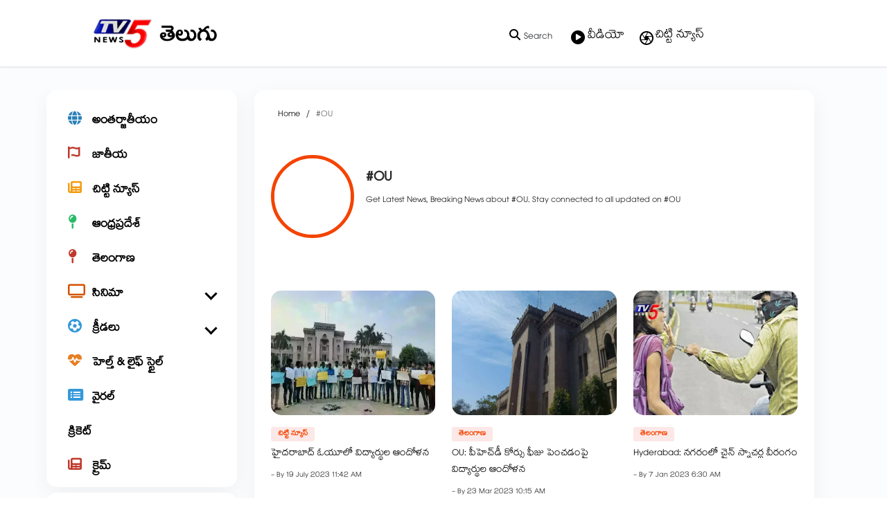

--- FILE ---
content_type: text/html; charset=utf-8
request_url: https://www.tv5news.in/tags/ou
body_size: 38067
content:
<!DOCTYPE html><html lang="hi"><head><title>Read all Latest Updates on and about #OU</title><link rel="icon" href="/images/ico/favicon.ico?v=2" type="image/x-icon"><link rel="shortcut icon" href="/images/ico/favicon.ico?v=2" type="image/x-icon"><meta charset="UTF-8"><meta content="IE=Edge" http-equiv="X-UA-Compatible"><meta name="viewport" content="width=device-width, initial-scale=1.0, maximum-scale=10.0,user-scalable=yes,minimum-scale=1.0"><script type="application/ld+json">   {
    "@context" : "https://schema.org",
    "@type" : "WebSite",
    "name" : "TV5 Telugu",
    "author" : {
      "@type" : "Organization",
      "name" : "TV5 Telugu"
    },
    "keywords" : "latest news of #OU, news about #OU, get updates on #OU",
    "interactivityType" : "mixed",
    "inLanguage" : "",
    "headline" : "Read all Latest Updates on and about #OU",
    "copyrightHolder" : "TV5 Telugu",
    "image" : {
      "@context" : "https://schema.org",
      "@type" : "ImageObject",
      "contentUrl" : "/images/logo.png",
      "height": 900,
      "width" : 1500,
      "url" : "/images/logo.png"
     },
    "url" : "https://www.tv5news.in/tags/ou",
    "publisher" : {
      "@type" : "Organization",
       "name" : "TV5 Telugu",
       "logo" : {
          "@context" : "https://schema.org",
          "@type" : "ImageObject",
          "contentUrl" : "https://www.tv5news.in/images/logo.png",
          "height": "60",
          "width" : "600",
          "name"  : "TV5 Telugu - Logo",
          "url" : "https://www.tv5news.in/images/logo.png"
       }
     },
      "mainEntityOfPage": {
           "@type": "WebPage",
           "@id": "https://www.tv5news.in/tags/ou"
        }
  }</script><script type="application/ld+json">   {
    "@context" : "https://schema.org",
    "@type" : "BreadcrumbList",
    "name" : "BreadcrumbList",
    "itemListElement": [{ "@type":"ListItem","position":"1","item":{ "@id":"https://www.tv5news.in","name":"Home"}},{"@type":"ListItem","position":"2","item":{"@id":"https://www.tv5news.in/tags/ou","@type":"WebPage","name":"#OU"}}]
  }</script><script type="application/ld+json">   {
    "@context" : "https://schema.org",
    "@type" : "Organization",
    "url" : "https://www.tv5news.in",
    "name" : "TV5 Telugu",
    "sameAs" : [], 
    "logo" : {
          "@context" : "https://schema.org",
          "@type" : "ImageObject",
          "contentUrl" : "https://www.tv5news.in/images/logo.png",
          "height": "60",
          "width" : "600",
          "name"  : "TV5 Telugu - Logo",
          "url" : "https://www.tv5news.in/images/logo.png"
    }
  }</script><script type="application/ld+json">   {
    "@context" : "https://schema.org",
    "@type" : "SiteNavigationElement",
    "name":["అంతర్జాతీయం","జాతీయ","చిట్టి న్యూస్","ఆంధ్రప్రదేశ్","తెలంగాణ","సినిమా","క్రీడలు","హెల్త్ & లైఫ్ స్టైల్","వైరల్","క్రికెట్","క్రైమ్"], "url":["https://www.tv5news.in/world","https://www.tv5news.in/national","https://www.tv5news.in/shots","https://www.tv5news.in/andhrapradesh","https://www.tv5news.in/telangana","https://www.tv5news.in/cinema","https://www.tv5news.in/sports","https://www.tv5news.in/health-lifestyle","https://www.tv5news.in/viralnews","https://www.tv5news.in/cricket","https://www.tv5news.in/crime"]
  }</script><script type="application/ld+json">   {
    "@context" : "https://schema.org",
    "@type" : "WebPage",
    "name" : "Read all Latest Updates on and about #OU",
    "description" : "Get Latest News, Breaking News about #OU. Stay connected to all updated on #OU",
    "keywords" : "latest news of #OU, news about #OU, get updates on #OU",
    "inLanguage" : "en",
    "url" : "https://www.tv5news.in/tags/ou",
    "author" : {
      "@type" : "Person",
      "name" : "TV5 Telugu"
     },
      "speakable": {
          "@context": "https://schema.org",
          "@type": "SpeakableSpecification",
          "xPath": [
              "/html/head/title",
              "/html/head/meta[@name='description']/@content"
          ]
      },
    "publisher" : {
      "@type" : "Organization",
       "name" : "TV5 Telugu",
       "url"  : "https://www.tv5news.in",
       "sameAs" : [],
       "logo" : {
          "@context" : "https://schema.org",
          "@type" : "ImageObject",
          "contentUrl" : "https://www.tv5news.in/images/logo.png",
          "height": "60",
          "width" : "600"
      }
     }
   }</script><meta name="image" content="/images/logo.png"><meta name="description" content="Get Latest News, Breaking News about #OU. Stay connected to all updated on #OU"><meta name="application-name" content="TV5 Telugu"><meta name="keywords" content="latest news of #OU, news about #OU, get updates on #OU"><link rel="preload" fetchpriority="low" as="image" href="/images/placeholder.jpg"><link rel="preload" as="script" href="/scripts/hocalwirecommlightp1.min.bee6c40a.js" crossorigin="anonymous"><link rel="preload" as="script" href="/scripts/hocalwirecommlightp2.min.6e8a4460.js" crossorigin="anonymous"><link rel="preload" as="script" href="/scripts/themetrexjs.min.c0e02dfe.js" crossorigin="anonymous"><link rel="preload" as="style" href="/styles/themetrexfile.min.8dc6661c.css" crossorigin="anonymous"><meta http-equiv="Content-Language" content="hi"><meta name="google" content="notranslate"><meta name="author" content="TV5 Telugu"><meta name="copyright" content="TV5 Telugu"><meta name="robots" content="follow, index"><meta name="robots" content="max-image-preview:large"><meta name="HandheldFriendly" content="true"><meta name="referrer" content="origin"><meta name="twitter:card" content="summary_large_image"><meta property="og:url" content="https://www.tv5news.in/tags/ou"><meta property="og:locale" content="hi_IN"><meta name="twitter:url" content="https://www.tv5news.in/tags/ou"><meta property="fb:app_id" content="370037247456875"><link rel="manifest" href="/manifest.json"><meta property="og:type" content="website"><meta property="og:title" content="Read all Latest Updates on and about #OU"><meta property="og:description" content="Get Latest News, Breaking News about #OU. Stay connected to all updated on #OU"><meta property="og:image" itemprop="image" content="/images/logo.png"><meta property="og:author"><meta name="twitter:title" content="Read all Latest Updates on and about #OU"><meta name="twitter:description" content="Get Latest News, Breaking News about #OU. Stay connected to all updated on #OU"><meta name="twitter:image" content="/images/logo.png"><meta property="og:image:width" content="1200"><meta property="og:image:height" content="630"><meta property="fb:use_automatic_ad_placement" content="enable=true ad_density=default"><!-- include dnsprefetch--><script>window.dynamicPage ="";
window.support_article_infinite_scroll ="true";
window.similar_news_infinite_scroll ="true";
window.xhrPageLoad ="";
window.isNewsArticlePage ="";</script><script>window.ignoreCoreScripts = "true";
window.exclude_dynamic_links_only =  "";
window.disable_unveil = "";
window.enableTransliteration = "";
window.extra_whatsapp_share_message = "";

window.auto_play_videos_in_view = "";
window.comment_post_as = "";

</script><script>window.load_theme_resource_after_pageLoad = "true"
</script><script>window.single_source_news_url = ""
window.popup_ad_cookie_duration = ""
window.popup_ad_display_duration = ""
window.road_blocker_ad_cookie_duration="5"
window.road_blocker_ad_display_duration="20"
window.epaperClipRatio="7"
window.scriptLoadDelay=parseInt("1000")
window.scriptLoadDelayExternalScripts=parseInt("")
window.windowLoadedDelay=parseInt("")
window.exclude_common_ga="true"
window.exclude_all_ga=""
window.payment_success_redirect_url = ""
window.refresh_pages_on_interval = {};
window.refresh_pages_on_interval_using_ajax = {};

window.maxAllowCropHeightFactor = ""
window.clipLogo = ""
window.disable_hcomment_email_mandatory = ""
window.disable_hcomment_name_mandatory = ""
window.track_pageview_only_once_infinite =  ""

window.sidekick_ad_cookie_duration = ""
window.sidekick_ad_display_duration = ""
window.sidekick_ad_autostart_duration = ""
window.pushdown_ad_close_duration = ""

window.ignore_webp_supprt_check = ""
window.max_dynamic_links_count = ""

window.use_non_ajax_path_for_mixin =  "true"
window.no_show_initial_popup =  ""

window.use_advance_search_as_default = ""
window.locationContentPage = ""
window.showUTMCookie = ""
window.updateXHRCanonicalToSelf = ""
window.makeDynamicXHRPageDirectUrl = ""
window.showPopUpToFillProfileDetails = ""
window.mandatoryProfileCookieDuration = ""</script><script async="" src="https://www.googletagmanager.com/gtag/js?id=G-JQX1PNHJWQ"></script><script>var cMap = {"content_url":"/tags/ou","page_type":"tags","content_id":"NA","content_type":"listing","create_by_author_name":"NA","create_by_author_id":"NA","title":"NA","published_date":"NA","modification_date":"NA","author_name":"NA","author_url":"NA","author_id":"NA","primary_category_name":"NA","primary_category_id":"NA","secondary_category_name":"NA","secondary_category_id":"NA","word_count":"NA","error_status":"NA"}
window.dataLayer = window.dataLayer || [];
function gtag(){dataLayer.push(arguments);}
gtag('js', new Date());
gtag('config', 'G-JQX1PNHJWQ',cMap);</script><script>window.FBCODE = "370037247456875";</script><script>window.COMSCORECODE = "39547594";</script><script>window.use_short_url_in_share = "true"</script><script>window.insetLinkInCopy = '' || true;
window.insetLinkInCopyLoggedIn = '';
</script><script>window.userDataToBePassedBack = {};</script><script>window.externalResourcesVersion = "2";
window.externalResources = "https://securepubads.g.doubleclick.net/tag/js/gpt.js,https://cdn.izooto.com/scripts/1308519e1ea8818119c42e9c4115391a3675c0d1.js,https://pagead2.googlesyndication.com/pagead/js/adsbygoogle.js,https://www.instagram.com/embed.js,https://platform.twitter.com/widgets.js";
window.externalResourcesLength = "5";</script><script>window.Constants = {"url":{"xhrLogin":"/xhr/admin/login/loginUser","xhrLoginOrRegister":"/xhr/admin/login/loginOrRegisterUser","xhrRegister":"/xhr/admin/login/registerUser","xhrVerify":"/xhr/admin/login/verifyUser","xhrVerifyEmail":"/xhr/admin/login/verifyEmail","xhrForgotPassword":"/xhr/admin/login/forgotPassword","xhrResetPassword":"/xhr/admin/login/reset-password","xhrLogout":"/xhr/admin/login/logout","xhrRegenerateEmailCode":"/xhr/admin/login/regenerateEmailCode","xhrRegenerateWhatsAppLink":"/xhr/admin/login/regenerateWhatsAppLink"}};</script><script>window.enable_webp_images = "true";</script><script>window.userDeviceType = "d";</script><script>window.hasIntagram = "true"
window.hasTwitter = ""
window.isIOS = ""
window.sendNewsReadState = "true"
window.image_quality_percentage = ""
window.enable_js_image_compress = ""
window.local_date_time_format = ""
window.partnerName  = "TV5 Telugu"
window.partnerCopyrightName  = "TV5 Telugu"
window.ignoreInitialDFPIdChange = "";
window.tooltipMobileSidePadding = "";

window.isAdFree = "0";

window.isPremiumContent = "";
window.delaySecThemeScriptsAction = ""
window.delaySecThemeScriptsActionOthers = ""

window.ignore_also_read_image = ""

window.ip_based_login_enabled = ""; 
window.chars_per_min_read = "1000";
window.user_review_content_id = "";
window.user_review_content_id_ugc = "";
window.custom_data_to_be_passed = "";
window.includePartyTownScript = "";
window.open_paymentgate_default_on_checkout ="";
window.adCustomContentName = "";
window.subscriptionPageUrl = "";

window.externalSubscriberLandingUrl = "";
window.partner_coupon_discount_message = "";

window.autoSlideGallery = "";
window.autoSlideGalleryTimeout = "";

window.isContentPageForSubscription = "";


window.refresh_website_in_interval_using_ajax = "/";

window.callValidateIPLoginAlways = "/";

window.ignoreAddingRandonQueryInYoutubeResize = "";

window.convertToNepaliDate = "";

window.articleViewScrollInfiniteOffset = "";

window.road_blocker_ad_delayed_duration = "";
window.popup_ad_delayed_duration = "";
window.adBlockerCookieShowDuration = "";
window.removeValidateCaptchaInRegister = "";
window.partnerOriginalName = "";
</script><!-- -if(typeof data!="undefined" && data['extra_header_tags'] && data['extra_header_tags']['templateData'] && data['extra_header_tags']['templateData']['content']){--><!--     !{data['extra_header_tags']['templateData']['content']}--><!-- -}--><style type="text/css" class="styles">body img,iframe,video{max-width:100%}.hide-scroll{overflow:hidden}img{height:auto}.details-content-story iframe.note-video-clip{width:100%}body,html{-webkit-overflow-scrolling:touch}#content{-webkit-overflow-scrolling:touch}#content{height:100%}#main #content{display:inline}.hide{display:none!important}.soft-hide{display:none}.bg-404{background:url(/images/404.jpg);background-repeat:no-repeat;background-size:100%;background-position:center;background-blend-mode:screen;min-height:400px;text-align:center}.bg-404 .error404-content{background:#fff;padding:20px;font-size:30px;opacity:.8}a img{max-width:100%}.newsSocialIcons li a{color:#fff}.newsSocialIcons li a:hover{text-decoration:none!important}.newsSocialIcons li a i{margin-right:4px}.newsSocialIcons{width:100%;display:inline-block;text-align:right}.newsSocialIcons a{padding:5px;display:inline-block}.hocalwire-cp-authors-social,.newsSocialIcons ul{width:100%;padding-left:0}.hocalwire-cp-authors-social{text-align:left}.newsSocialIcons li{list-style:none!important;width:25px;height:25px;text-decoration:none;font-family:Oswald!important;text-transform:uppercase;background:0 0;opacity:1;line-height:30px;padding:0;margin:0 3px;position:relative}.newsSocialIcons li a{color:#fff;height:21px}.newsSocialIcons li a:hover{text-decoration:none!important}.newsSocialIcons li a i{margin-right:4px}.newsSocialIcons li.facebook,.sticky li.facebook{border:0 solid #314b83;background-color:#4769a5}.newsSocialIcons li.whatsapp,.sticky li.whatsapp{border:0 solid #65bc54;background-color:#65bc54}.newsSocialIcons li.telegram,.sticky li.telegram{border:0 solid #379be5;background-color:#379be5}.newsSocialIcons li.pintrest{border:0;background-color:#d50c22}.newsSocialIcons li.twitter,.sticky li.twitter{border:0 solid #000;background-color:#000}.newsSocialIcons li.googleplus{border:0 solid #ab2b1d;background-color:#bf3727}.newsSocialIcons li.gplus{border:0 solid #ab2b1d;background-color:#bf3727}.newsSocialIcons li.linkedin,.sticky li.linkedin{border:0 solid #278cc0;background-color:#2ba3e1}.newsSocialIcons li.tumblr{border:0 solid #2c3c4c;background-color:#34495e}.newsSocialIcons li.pinterest,.sticky li.printrest{border:0 solid #ae1319;background-color:#cd252b}.newsSocialIcons li.email{border:0 solid #4b3b3b;background-color:#4b3b3b}.newsSocialIcons li.mail,.sticky li.mail{border:0 solid #18ae91;background-color:#1abc9c}.sticky li.email,.sticky li.mail{border:0 solid #4b3b3b;background-color:#4b3b3b}.newsSocialIcons li.print{border:0 solid #000;background-color:#000}.sticky li.print{border:0 solid #000;background-color:#000}.newsSocialIcons li.youtube{border:0 solid #e62117;background-color:#e62117}.newsSocialIcons li.insta{border:0 solid #0526c5;background-color:#0526c5}.newsSocialIcons li img{vertical-align:top}.newsSocialIcons ul{border-radius:3px;padding:5px;z-index:10;float:left;clear:both}.newsSocialIcons.right-navigation ul li+li{display:none;float:left;border-radius:30px;padding-top:2px}.newsSocialIcons li{float:left;border-radius:30px}.listing-social-share .newsSocialIcons li{border-radius:30px!important}.margin-top10{margin-top:10px}.sticky-container{position:fixed;top:40%;z-index:11111111111}.sticky-container ul li p{padding:5px}.sticky li.facebook{border:0 solid #314b83;background-color:#4769a5}.sticky li.twitter{border:0 solid #000;background-color:#000}.sticky li.googleplus{border:0 solid #ab2b1d;background-color:#bf3727}.sticky li.gplus{border:0 solid #ab2b1d;background-color:#bf3727}.sticky li.linkedin{border:0 solid #278cc0;background-color:#2ba3e1}.sticky li.tumblr{border:0 solid #2c3c4c;background-color:#34495e}.sticky li.pinterest{border:0 solid #ae1319;background-color:#cd252b}.sticky li.mail{border:0 solid #18ae91;background-color:#1abc9c}.sticky li.youtube{border:0 solid #e62117;background-color:#e62117}.sticky-container .fab{background:#03a9f4;width:37px;height:37px;text-align:center;color:#fff;box-shadow:0 0 3px rgba(0,0,0,.5),3px 3px 3px rgba(0,0,0,.25);position:fixed;right:1/4 * 3 * 64px;font-size:2.6667em;display:inline-block;cursor:default;bottom:100px;right:10px;z-index:10;box-sizing:border-box;padding:0 8px}.sticky-container .fab .not-logged-in img{vertical-align:top}.sticky-container .fab .logged-in img{vertical-align:top}.sticky-container .fab.child{right:(64px - 1 / 3 * 2 * 64px)/2 + 1/4 * 3 * 64px;width:1/3 * 2 * 64px;height:1/3 * 2 * 64px;display:none;opacity:0;font-size:2em}.sticky .fab img{height:auto;width:auto}.backdrop{position:fixed;top:0;left:0;width:100%;height:100%;background:#ececec;opacity:.3;display:none}#masterfab img{margin:auto;display:block;height:auto}#masterfab{padding:10px;max-width:38px;box-sizing:border-box}.details-content-story{overflow:hidden;display:inherit}.cd-top{cursor:pointer;position:fixed;bottom:100px;left:10px;width:35px;height:35px;background-color:#434343;box-shadow:0 0 10px rgba(0,0,0,.05);overflow:hidden;text-indent:100%;white-space:nowrap;background:rgba(232,98,86,.8) url(/images/cd-top-arrow.svg) no-repeat center 50%;visibility:hidden;opacity:0;-webkit-transition:opacity .3s 0s,visibility 0s .3s;-moz-transition:opacity .3s 0s,visibility 0s .3s;transition:opacity .3s 0s,visibility 0s .3s}.cd-top.cd-fade-out,.cd-top.cd-is-visible,.no-touch .cd-top:hover{-webkit-transition:opacity .3s 0s,visibility 0s 0s;-moz-transition:opacity .3s 0s,visibility 0s 0s;transition:opacity .3s 0s,visibility 0s 0s}.cd-top.cd-is-visible{visibility:visible;opacity:1;z-index:9999}.cd-top.cd-fade-out{opacity:.5}@-webkit-keyframes placeHolderShimmer{0%{background-position:-468px 0}100%{background-position:468px 0}}@keyframes placeHolderShimmer{0%{background-position:-468px 0}100%{background-position:468px 0}}.mixin-loader-wrapper{background-color:#e9eaed;color:#141823;padding:5px;border:1px solid #ccc;margin:0 auto 1em}.mixin-loader-item{background:#fff;border:1px solid;border-color:#e5e6e9 #dfe0e4 #d0d1d5;border-radius:3px;padding:12px;margin:0 auto}.placeholder_top{background:#fff;padding:5px;display:inline-block}.mixin-placeholder-details-wrapper{z-index:99;left:30%;display:inline-block;top:50px;color:#000;background:#0f0f0f;color:#fff;padding:10px}.placeholder_top .animated-background{-webkit-animation-duration:1s;animation-duration:1s;-webkit-animation-fill-mode:forwards;animation-fill-mode:forwards;-webkit-animation-iteration-count:infinite;animation-iteration-count:infinite;-webkit-animation-name:placeHolderShimmer;animation-name:placeHolderShimmer;-webkit-animation-timing-function:linear;animation-timing-function:linear;background:#f6f7f8;background:#eee;background:-webkit-gradient(linear,left top,right top,color-stop(8%,#eee),color-stop(18%,#ddd),color-stop(33%,#eee));background:-webkit-linear-gradient(left,#eee 8%,#ddd 18%,#eee 33%);background:linear-gradient(to right,#eee 8%,#ddd 18%,#eee 33%);-webkit-background-size:800px 104px;background-size:800px 104px}.hocal_col{width:100%;padding-top:5px;padding-bottom:5px}.padding_10{padding:10%}.padding_20{padding:20%}.placeholder_top .img.small{height:60px;max-width:80px}.placeholder_top .img.medium{height:150px;max-width:250px}.placeholder_top .img.big{height:300px;max-width:500px}.placeholder_top .img.supper-big{height:450px;max-width:750px}.content{margin-bottom:10px}.placeholder_top .content.small{height:10px;padding-left:5px;padding-right:5px}.placeholder_top .content.medium{height:20px;padding-left:10px;padding-right:10px}.placeholder_top .content.large{height:30px;padding-left:15px;padding-right:15px}.hocal_col_12{width:100%}.hocal_col_9{width:75%}.hocal_col_8{width:60%}.hocal_col_6{width:50%}.hocal_col_4{width:33%}.hocal_col_3{width:25%}.hocal_row{display:block}.hocal_col{display:block;float:left;position:relative}.placeholder_top .play{display:block;width:0;height:0;border-top:$size solid transparent;border-bottom:$size solid transparent;border-left:($size*$ratio) solid $foreground;margin:($size * 2) auto $size auto;position:relative;z-index:1;transition:all $transition-time;-webkit-transition:all $transition-time;-moz-transition:all $transition-time;left:($size*.2)}.placeholder_top .play:before{content:'';position:absolute;top:-75px;left:-115px;bottom:-75px;right:-35px;border-radius:50%;z-index:2;transition:all .3s;-webkit-transition:all .3s;-moz-transition:all .3s}.placeholder_top .play:after{content:'';opacity:0;transition:opacity .6s;-webkit-transition:opacity .6s;-moz-transition:opacity .6s}.details-content-story .inside_editor_caption.float-left,.details-content-story img.float-left{padding-right:10px;padding-bottom:10px;float:left;left:0}.details-content-story .inside_editor_caption.float-right,.details-content-story img.float-right{padding-left:10px;padding-bottom:10px;float:right;right:0}.details-content-story .image_caption{background:0 0}.details-content-story div,.details-content-story p{margin-bottom:15px!important;line-height:1.4;margin:0 auto}.details-content-story div.pasted-from-word-wrapper{margin-bottom:0!important}.details-content-story div.inside_editor_caption{display:none}.details-content-story .inside_editor_caption.edited-info{display:block}.details-content-story img{max-width:100%}.details-content-story .inside_editor_caption.float-left{margin-top:10px}.details-content-story .inside_editor_caption.float-right{margin-top:10px}.details-content-story img.float-none{margin:auto;float:none}.details-content-story .inside_editor_caption{font-size:16px;padding:2px;text-align:center;bottom:-20px;width:100%}.details-content-story .image-and-caption-wrapper{position:relative;margin-bottom:20px}.image-and-caption-wrapper{max-width:100%!important}.details-content-story .image-and-caption-wrapper.float-left{float:left;padding-right:10px;padding-bottom:10px}.details-content-story .image-and-caption-wrapper.float-right{float:right;padding-left:10px;padding-bottom:10px}.details-content-story .image-and-caption-wrapper.float-none{float:none;display:block;clear:both;left:0!important;margin:0 auto}.details-content-story .image-and-caption-wrapper.float-none img{display:block}.details-content-story .hide-on-web{display:none!important}.hide-on-web{display:none!important}.details-content-story .template-wrapper{padding:2px;width:100%}.details-content-story .template-wrapper .delete-lists-wrapper button{display:none}.details-content-story .template-wrapper .action-btn-wrapper{display:none}.details-content-story .list-item-heading{font-size:18px;margin-bottom:20px}.details-content-story li.list-item{margin-bottom:20px}.details-content-story .action-btn-wrapper span{padding:5px;margin:2px;background:#ccc}.details-content-story .template-wrapper{padding:2px;width:100%}.details-content-story .template-wrapper .delete-lists-wrapper{float:right;margin-top:10px}.details-content-story .template-wrapper .delete-lists-wrapper button{padding:10px;margin-right:10px;margin-top:-5px}.details-content-story .template-wrapper li.list-item{width:100%}.details-content-story .template-wrapper .action-btn-wrapper{float:left;margin-right:20px}.details-content-story .list-items-wrapper li{border:none!important}.details-content-story .list-items-wrapper.unordered-list ul{list-style-type:square}.modal_wrapper_frame{position:fixed;width:100%;top:0;height:100%;background:rgba(0,0,0,.7);opacity:1;z-index:9999999999}.modal_wrapper_frame #modal-content{position:absolute;left:20%;top:20%;right:20%;bottom:20%;border:1px solid #ccc;background:#fff}.modal_wrapper_frame .cross-btn{right:10px;top:10px;position:absolute;font-size:20px;cursor:pointer;padding:5px;z-index:9999}.modal_wrapper_frame iframe{width:100%;height:100%}.hocal_hide_on_desktop{display:none!important}.hocal_hide_on_mobile{display:block!important}.placeholder_top{width:100%}.placeholder_top .hocal_col{padding:5px;box-sizing:border-box}.also-read-media{display:none}.also-read-media-wrap{display:none}@media screen and (max-width:767px){.bg-404 .error404-content{background:#fff;padding:10px;font-size:20px}.hocal_hide_on_mobile{display:none!important}.hocal_hide_on_desktop{display:block!important}.modal_wrapper_frame #modal-content{left:2%;top:2%;right:2%;bottom:2%}.details-content-story .image-and-caption-wrapper.float-left,.details-content-story .image-and-caption-wrapper.float-right{display:inline;max-width:100%!important;float:none!important;padding:0!important}.details-content-story .inside_editor_caption.float-right,.details-content-story img.float-right{display:inline;max-width:100%!important;float:none!important;padding:0!important}.details-content-story .inside_editor_caption.float-left,.details-content-story img.float-left{display:inline;max-width:100%!important;float:none!important;padding:0!important}}#comments iframe{width:100%!important}#bottom_snackbar{width:30%;position:fixed;z-index:1;bottom:0;z-index:999999999999999999999999999999999999999999999999999999999999999999999;left:70%;background:#333}#bottom_snackbar .close-btn{position:absolute;right:3px;top:3px;padding:1px 8px;cursor:pointer;z-index:9999999999;font-size:20px;color:#fff}#bottom_snackbar.right{left:70%}#bottom_snackbar.left{left:0}#bottom_snackbar.center{left:35%}.bottom_snackbar_content{background:#0582e2}@media screen and (max-width:767px){#bottom_snackbar{width:100%}#bottom_snackbar,#bottom_snackbar.center,#bottom_snackbar.left,#bottom_snackbar.right{left:0}}.login-btn-in-message{color:#00f;text-decoration:underline;cursor:pointer;font-size:16px}.show-pass-wrap{float:right}#news_buzz_updates .buzz-timeline-wrapper{background:#f7f8f9}.buzz-timeline-wrapper .load-more-update-wrapper{text-align:center;cursor:pointer;width:100%}.buzz-timeline-wrapper .load-more-update-wrapper a{background:red;color:#fff;padding:4px 25px;display:inline-block;margin-bottom:10px}.buzz-timeline-wrapper .timeline{position:relative;max-width:1200px;margin:0 auto}.buzz-timeline-wrapper .timeline::after{content:'';position:absolute;width:6px;background-color:#c5c5c5;top:0;bottom:0;left:10%;margin-left:-3px}.buzz-timeline-wrapper .buzz-container{padding:10px 40px;position:relative;background-color:inherit;width:90%;list-style:none;box-sizing:border-box}.buzz-timeline-wrapper .buzz-container::after{content:'';position:absolute;width:25px;height:25px;right:-17px;background-color:#fff;border:4px solid #c5c5c5;top:15px;border-radius:50%;z-index:1}.buzz-timeline-wrapper .left{left:0}.buzz-timeline-wrapper .right{left:10%;text-align:right!important;float:none!important;margin-left:0!important}.buzz-timeline-wrapper .left::before{content:" ";height:0;position:absolute;top:22px;width:0;z-index:1;right:30px;border:medium solid #fff;border-width:10px 0 10px 10px;border-color:transparent transparent transparent #fff}.buzz-timeline-wrapper .right::before{content:" ";height:0;position:absolute;top:22px;width:0;z-index:1;left:30px;border:medium solid #fff;border-width:10px 10px 10px 0;border-color:transparent #fff transparent transparent}.buzz-timeline-wrapper .right::after{left:-13px}.buzz-timeline-wrapper .buzz_date{font-size:12px;color:#666}.buzz-timeline-wrapper .content{padding:10px 15px;background-color:#fff;position:relative;border-radius:6px;text-align:left}.buzz-timeline-wrapper .list_image{width:25%}.buzz-timeline-wrapper h2{margin-bottom:0!important;font-size:16px;margin-top:0;background:#fff;font-weight:400}.buzz_story{font-size:15px}.buzz-timeline-wrapper .buzz-image{float:left;margin-right:10px;max-width:50%}.buzz-timeline-wrapper .image-and-caption-wrapper{text-align:center;position:relative;display:inline-block;float:none!important;width:100%!important}.buzz-timeline-wrapper .image-and-caption-wrapper img{max-height:400px;width:auto!important;float:none!important}.buzz-timeline-wrapper .image_caption{background:#fff!important}.buzz-parent-wrapper .news_updates_heading{text-align:center}.buzz-parent-wrapper .news_updates_heading a{border-bottom:2px solid #ccc;padding-left:10px;padding-right:10px}@media screen and (max-width:600px){.buzz-timeline-wrapper .buzz-image{float:none;margin-right:0;max-width:1000%}.buzz-timeline-wrapper .list_image{width:100%}.buzz-timeline-wrapper .timeline::after{left:31px}.buzz-timeline-wrapper .buzz-container{width:100%;padding-left:70px;padding-right:25px}.buzz-timeline-wrapper .buzz-container::before{left:60px;border:medium solid #fff;border-width:10px 10px 10px 0;border-color:transparent #fff transparent transparent}.buzz-timeline-wrapper .left::after,.buzz-timeline-wrapper .right::after{left:17px}.buzz-timeline-wrapper .right{left:0}.buzz-timeline-wrapper .timeline::after{background-color:transparent}.buzz-timeline-wrapper .buzz-container{padding-left:10px;padding-right:10px}.buzz-timeline-wrapper .buzz-container::after{background-color:transparent;border:0 solid #c5c5c5}.buzz-timeline-wrapper .content{box-shadow:0 4px 8px 0 rgba(0,0,0,.2);transition:.3s}.buzz-timeline-wrapper .right::before{display:none}#news_buzz_updates .buzz-timeline-wrapper{background:#fff}.buzz-timeline-wrapper .timeline{padding:0}}.nextpage.divider{display:none;font-size:24px;text-align:center;width:75%;margin:40px auto}.nextpage.divider span{display:table-cell;position:relative}.nextpage.divider span:first-child,.nextpage.divider span:last-child{width:50%;top:13px;-moz-background-size:100% 2px;background-size:100% 2px;background-position:0 0,0 100%;background-repeat:no-repeat}.nextpage.divider span:first-child{background-image:-webkit-gradient(linear,0 0,0 100%,from(transparent),to(#000));background-image:-webkit-linear-gradient(180deg,transparent,#000);background-image:-moz-linear-gradient(180deg,transparent,#000);background-image:-o-linear-gradient(180deg,transparent,#000);background-image:linear-gradient(90deg,transparent,#000)}.nextpage.divider span:nth-child(2){color:#000;padding:0 5px;width:auto;white-space:nowrap}.nextpage.divider span:last-child{background-image:-webkit-gradient(linear,0 0,0 100%,from(#000),to(transparent));background-image:-webkit-linear-gradient(180deg,#000,transparent);background-image:-moz-linear-gradient(180deg,#000,transparent);background-image:-o-linear-gradient(180deg,#000,transparent);background-image:linear-gradient(90deg,#000,transparent)}.next-page-loader h2{color:#000;margin:0;font:.8em verdana;margin-top:20px;text-transform:uppercase;letter-spacing:.1em}.next-page-loader span{display:inline-block;vertical-align:middle;width:.6em;height:.6em;margin:.19em;background:#222;border-radius:.6em;animation:loading 1s infinite alternate}.next-page-loader span:nth-of-type(2){background:#222;animation-delay:.2s}.next-page-loader span:nth-of-type(3){background:#222;animation-delay:.4s}.next-page-loader span:nth-of-type(4){background:#222;animation-delay:.6s}.next-page-loader span:nth-of-type(5){background:#222;animation-delay:.8s}.next-page-loader span:nth-of-type(6){background:#222;animation-delay:1s}.next-page-loader span:nth-of-type(7){background:#222;animation-delay:1.2s}.pagi_wrap{width:100%;position:relative;position:relative}.pagi_wrap ul{margin:auto;display:block;text-align:center;width:100%;position:relative}.pagi_wrap ul li{display:inline-block;margin:0 15px;text-align:center;position:relative}.pagi_wrap ul li.active a{cursor:default}.pagi_wrap ul li span{color:#333;vertical-align:middle;display:inline-block;font-size:20px;line-height:45px;width:45px;height:45px;background:#dfebf9;text-align:center;border-radius:50%}.pagi_wrap ul li.active span{background:#ccc}.hocalwire-cp-authors-social,.newsSocialIcons ul{width:100%;padding-left:0}.hocalwire-cp-authors-social{text-align:center}.hocalwire-cp-authors-social li{width:20px;height:20px;padding:4px;margin:5px;display:inline-block}.hocalwire-cp-authors-social li:first-child{margin-left:0}.hocalwire-cp-authors-social li a{height:20px;position:relative;display:block}.hocalwire-cp-authors-social li.facebook,.hocalwire-cp-authors-social1 li.facebook{border:0 solid #314b83;background-color:#4769a5}.hocalwire-cp-authors-social li.twitter,.hocalwire-cp-authors-social1 li.twitter{border:0 solid #000;background-color:#000}.hocalwire-cp-authors-social li.googleplus,.hocalwire-cp-authors-social1 li.googleplus{border:0 solid #ab2b1d;background-color:#bf3727}.hocalwire-cp-authors-social li.gplus,.hocalwire-cp-authors-social1 li.gplus{border:0 solid #ab2b1d;background-color:#bf3727}.hocalwire-cp-authors-social li.linkedin,.hocalwire-cp-authors-social1 li.linkedin{border:0 solid #278cc0;background-color:#2ba3e1}.hocalwire-cp-authors-social li.dark{background-color:#ccc!important}.insert-more-buzz-here{display:inline-block;position:relative;width:100%}@keyframes loading{0%{opacity:0}100%{opacity:1}}#details-bottom-element-for-infinite-scroll{text-align:center}#state-selection{display:none}.details-content-story blockquote{width:100%;text-align:center}.details-content-story iframe{display:block;margin:0 auto;max-width:100%}.details-content-story video{width:100%;max-height:450px}.details-content-story video.hocal-uploaded-video.audio-file{max-height:70px}twitter-widget{margin:0 auto}.epaper-datepicker-img{display:inline-block;max-width:20px;position:absolute;top:10px;left:10px}.inline-block{position:relative}#epaper-datepicker{padding-left:30px}.track-on-infinite-scroll-view{min-height:1px}.cd-top{right:10px;left:auto}.buzz-timeline-wrapper .load-more-update-wrapper a.next-page-live-update,.buzz-timeline-wrapper .load-more-update-wrapper a.prev-page-live-update,.next-page-live-update,.prev-page-live-update{float:right;margin-left:10px;margin-right:10px;margin-top:20px;background:0 0;color:#000}.view-all-updates-xhr-wrap{display:block;width:100%;margin-top:20px;margin-bottom:20px;text-align:center}.view-all-updates-xhr-wrap a{background:#000!important;color:#fff!important;padding:10px 20px}.blog-share-socials-light{text-align:right}.blog-share-socials-light li{display:inline-block;position:relative;max-width:25px;margin:0 6px;border-radius:10px;text-align:right;padding:5px;box-sizing:border-box}.no-more-updates{text-align:center;color:#000;background:#cfcfcf;font-size:23px;padding:40px;margin-bottom:20px}.news-updates-pagination{width:100%;text-align:center;margin-top:20px;margin-bottom:20px;display:inline-block}.news-updates-pagination a{padding:10px;background:#000;margin:5px;color:#fff}.buzz-list-wrapper h2{padding-left:0;clear:none}.buzz-list-wrapper .latest_item h2 a{color:#000;font-size:18px;font-weight:700}.buzz-list-wrapper p{line-height:1.5}.hocalwire-editor-list li p{display:inline}.buzz-list-wrapper ul.hocalwire-editor-list li,.details-content-story ul li,.details-content-story ul.hocalwire-editor-list li{display:block!important;margin-bottom:15px}.buzz-list-wrapper ul.hocalwire-editor-list li:before,.details-content-story ul li::before,.details-content-story ul.hocalwire-editor-list li::before,.hocal_short_desc li::before{content:"\2022";color:#000;font-weight:700;display:inline-block;width:25px;margin-left:0;font-size:30px;vertical-align:sub}.details-content-story table{width:100%;margin-bottom:10px;margin-top:10px;display:block;overflow-x:scroll;border-spacing:0;border-collapse:collapse}.details-content-story table td,.details-content-story table th,.details-content-story table tr{border:1px solid #000;padding:5px;text-align:left;font-size:14px}.details-content-story table thead{background:#eaeaea}.details-content-story .h-embed-wrapper .twitter-tweet,.details-content-story .h-embed-wrapper>div{margin-left:auto;margin-right:auto}.fluid-width-video-wrapper{padding-top:0!important;display:inline-block;height:500px}.fluid-width-video-wrapper embed,.fluid-width-video-wrapper object{max-height:500px}.single-post-title{text-transform:inherit}.subscription-btn-on-login{display:none}#left-ad-full-screen{position:fixed;height:80%;top:20%;width:140px;left:10px}#right-ad-full-screen{position:fixed;height:80%;top:20%;width:140px;right:10px}.pasted-from-word-wrapper>div{margin-bottom:15px}iframe.instagram-media{margin:0 auto!important;width:100%!important;position:relative!important}.scroll div{display:inline-block}.loop-nav.pag-nav{background:#fff}.pag-nav{font-size:12px;line-height:20px;font-weight:700;text-align:center}.loop-nav{border-top:0 solid #ddd}.loop-nav-inner{border-top:1px solid #fff;padding:20px 0}.wp-pagenavi{clear:both}.pagenavi span{text-decoration:none;border:1px solid #bfbfbf;padding:3px 5px;margin:2px}.pag-nav a,.pag-nav span{color:#555;margin:0 4px 4px;border:1px solid #ccc;-webkit-border-radius:3px;border-radius:3px;display:inline-block;padding:4px 8px;background-color:#e7e7e7;background-image:-ms-linear-gradient(top,#eee,#e7e7e7);background-image:-moz-linear-gradient(top,#eee,#e7e7e7);background-image:-o-linear-gradient(top,#eee,#e7e7e7);background-image:-webkit-gradient(linear,left top,left bottom,from(#eee),to(#e7e7e7));background-image:-webkit-linear-gradient(top,#eee,#e7e7e7);background-image:linear-gradient(top,#eee,#e7e7e7);-webkit-box-shadow:inset 0 1px 0 #fff,0 1px 1px rgba(0,0,0,.1);box-shadow:inset 0 1px 0 #fff,0 1px 1px rgba(0,0,0,.1)}.pag-nav span{color:#999}.pag-nav .current{background:#f7f7f7;border:1px solid #bbb;-webkit-box-shadow:inset 0 1px 5px rgba(0,0,0,.25),0 1px 0 #fff;box-shadow:inset 0 1px 5px rgba(0,0,0,.25),0 1px 0 #fff}.pag-nav span{color:#999}.wp-pagenavi a:hover,.wp-pagenavi span.current{border-color:#000}.wp-pagenavi span.current{font-weight:700}.hocal-draggable iframe.note-video-clip{width:100%}.hocal-draggable iframe,.hocal-draggable video{text-align:center}.details-content-story ol,ol.hocalwire-editor-list{counter-reset:num_cntr;padding-left:35px}.details-content-story ol li,ol.hocalwire-editor-list li{counter-increment:num_cntr;position:relative;margin-bottom:10px}.blog-share-socials-light li,.buzz-list-wrapper .listing-items li,.sticky-container ul{list-style:none!important}.blog-share-socials-light li::before,.buzz-list-wrapper .listing-items li::before,.sticky-container ul{content:''}.sticky-container .fab img{padding:2px;margin-top:-10px}.native-fb-wrap.facebook{display:inline-block;float:left;margin-top:8px;margin-right:10px}.amp-flying-carpet-wrapper{overflow:hidden}.amp-flying-carpet-text-border{background:#000;color:#fff;padding:.25em}.amp-fx-flying-carpet{height:300px;overflow:hidden;position:relative}.amp-fx-flying-carpet-clip{position:absolute;top:0;left:0;width:100%;height:100%;border:0;margin:0;padding:0;clip:rect(0,auto,auto,0);-webkit-clip-path:polygon(0 0,100% 0,100% 100%,0 100%);clip-path:polygon(0 0,100% 0,100% 100%,0 100%)}.amp-fx-flying-carpet-container{position:fixed;top:0;width:100%;height:100%;-webkit-transform:translateZ(0);display:-webkit-box;display:-ms-flexbox;display:flex;-webkit-box-orient:vertical;-webkit-box-direction:normal;-ms-flex-direction:column;flex-direction:column;-webkit-box-align:center;-ms-flex-align:center;align-items:center;-webkit-box-pack:center;-ms-flex-pack:center;justify-content:center;max-width:320px;margin-top:120px}.dfp-ad{height:600px;width:300px;background:0 0;text-align:center;vertical-align:middle;display:table-cell;position:relative}.dfp-ad-container{position:absolute}.in-image-ad-wrap{position:absolute;bottom:0;width:100%;overflow:hidden;background:rgba(255,255,255,.5)}.in-image-ad-wrap .close-btn-in-img{display:inline-block;position:absolute;right:0;top:0;cursor:pointer}.in-image-ad-wrap .ad-content{width:100%;overflow-x:scroll}.in-image-ad-wrap .ad-content>div{margin:0 auto}.common-ad-block{margin:10px}.common-ad-block-pd{padding:10px}.popup-ad-content-wrap,.roadblocker-content-wrap{position:fixed;top:0;left:0;height:100%;width:100%;z-index:9999999}.popup-ad-content-wrap .popup-overlay-bg,.roadblocker-content-wrap .popup-overlay-bg{background:rgba(0,0,0,.5);width:100%;position:fixed;top:0;left:0;z-index:1;height:100%}.roadblocker-content-wrap .popup-overlay-bg{background:#fff}.popup-ad-content-wrap .popup-content-container,.roadblocker-content-wrap .popup-content-container{display:inline-block;width:100%;margin:0 auto;text-align:center;height:100%;position:absolute;z-index:99}.popup-ad-content-wrap .popup-content-container .center-content,.roadblocker-content-wrap .popup-content-container .center-content{position:relative;margin-top:120px}.popup-ad-content-wrap .popup-content-container .center-content .content-box,.roadblocker-content-wrap .popup-content-container .center-content .content-box{display:inline-block}.popup-ad-content-wrap .popup-content-container .center-content .content-box{max-height:550px;overflow:auto;max-width:80%}.popup-ad-content-wrap .popup-content-container .center-content .close-btn-popup,.roadblocker-content-wrap .popup-content-container .center-content .close-btn-popup{display:inline-block;position:absolute;top:0;background:#fff;color:#000!important;padding:5px 10px;cursor:pointer}.roadblocker-content-wrap .popup-content-container .close-btn-popup{position:absolute;top:10px;right:10px;background:rgba(0,0,0,.5)!important;padding:10px;color:#fff!important;cursor:pointer;z-index:999}.roadblocker-content-wrap .popup-content-container .road-blocker-timer{position:absolute;top:10px;right:48px;padding:10px;color:#000;font-size:1.3rem;cursor:pointer;z-index:999}.inline-heading-ad{display:inline-block;margin-left:10px}pre{max-width:100%;display:inline-block;position:relative;width:100%;white-space:pre-wrap;white-space:-moz-pre-wrap;white-space:-pre-wrap;white-space:-o-pre-wrap;word-wrap:break-word}.from-paytm-app .hide-for-paytm{display:none}.from-paytm-app .at-share-dock{display:none!important}@media all and (max-width:800px){.amp-fx-flying-carpet-container{margin-top:55px}.popup-ad-content-wrap .popup-content-container .center-content{margin-top:60px}.epaper_listing .hocalwire-col-md-3{width:100%!important;float:none!important}.epaper_listing{display:inline}.pagi_wrap ul li{margin:0 5px}.pagi_wrap ul li span{line-height:35px;width:35px;height:35px}#left-ad-full-screen{display:none}#right-ad-full-screen{display:none}.fluid-width-video-wrapper{height:300px}.fluid-width-video-wrapper embed,.fluid-width-video-wrapper object{max-height:300px}.epaper-filter-item .selectpicker{width:120px;font-size:12px}.epaper-filter-item #epaper-datepicker{width:125px;margin-left:-22px;padding-left:20px}.epaper-datepicker-img{display:inline-block;max-width:16px;position:absolute;top:7px;left:-14px}}@media all and (max-width:500px){.hocal_col_4{width:100%}.hocal_col_3{width:100%}.placeholder_top .img.medium{max-width:100%}}.common-user-pages .page_heading{text-align:center;font-size:25px;padding:5px 30px}.common-user-pages .form-links{min-height:20px}.ad_unit_wrapper_main{background:#f1f1f1;padding:0 5px 5px 5px;border:1px solid #ccc;margin:10px 0}.ad_unit_wrapper_main .ad_unit_label{text-align:center;font-size:12px}.read-this-also-wrap{padding:5px 0;margin:5px 0}.read-this-also-wrap .read-this-also{font-weight:700;color:#222}.dark .read-this-also-wrap .read-this-also{color:#908b8b}.read-this-also-wrap a{color:red}.read-this-also-wrap a:hover{color:#222}.desktop-only-embed,.mobile-only-embed,.tab-only-embed{display:none}.facebook-responsive iframe{width:auto}@media screen and (min-width:1025px){.desktop-only-embed{display:block}.facebook-responsive{overflow:hidden;padding-bottom:56.25%;position:relative;height:0}.facebook-responsive iframe{left:0;top:0;right:0;height:100%;width:100%;position:absolute;width:auto}}@media screen and (min-width:768px) and (max-width:1024px){.tab-only-embed{display:block}.facebook-responsive{overflow:hidden;padding-bottom:56.25%;position:relative;height:0}.facebook-responsive iframe{left:0;top:0;right:0;height:100%;width:100%;position:absolute;width:auto}}@media screen and (max-width:767px){.mobile-only-embed{display:block}}@media print{.ind-social-wrapper{display:none}}.buzz-timeline-wrapper .load-more-update-wrapper a.next-page-live-update,.buzz-timeline-wrapper .load-more-update-wrapper a.prev-page-live-update,.load-more-update-wrapper .next-page-live-update,.load-more-update-wrapper .prev-page-live-update{padding:0 7px;background:red;color:#fff;width:25px}.annotation-tooltip-parent sup{color:red;display:inline-block}.tooltip-wall{position:fixed;width:300px;z-index:9999;height:100%;background:#000;color:#fff;display:none;top:20%;right:0;background:0 0}.tooltip-wall .tooltip-popup-title{font-size:1.5rem;font-weight:700}.tooltip-wall .tooltip-wall-wrap{margin:10px;display:inline-block;position:fixed;height:auto;background-color:#f4f4f4;color:#000;padding:20px;border-radius:5px;box-shadow:1px 3px 4px 1px #c4c4c4}.tooltip-wall .tooltip-wall-wrap:after{content:' ';position:absolute;width:0;height:0;left:-27px;right:auto;top:20px;bottom:auto;border:12px solid;border-color:#f4f4f4 #f4f4f4 transparent transparent;width:0;height:0;border-top:20px solid transparent;border-bottom:20px solid transparent;border-right:20px solid #f4f4f4}.tooltip-popup-wrap{font-size:14px;line-height:20px;color:#333;padding:1px;background-color:#fff;border:1px solid #ccc;border:1px solid rgba(0,0,0,.2);-webkit-border-radius:6px;-moz-border-radius:6px;border-radius:6px;-webkit-box-shadow:0 5px 10px rgba(0,0,0,.2);-moz-box-shadow:0 5px 10px rgba(0,0,0,.2);box-shadow:0 5px 10px rgba(0,0,0,.2);-webkit-background-clip:padding-box;-moz-background-clip:padding;background-clip:padding-box;max-width:480px;width:90%;position:absolute;z-index:9}.tooltip-popup-wrap .tooltip-popup-header{padding:2px 14px;margin:0;min-height:30px;font-size:14px;font-weight:400;line-height:18px;background-color:#f7f7f7;border-bottom:1px solid #ebebeb;-webkit-border-radius:5px 5px 0 0;-moz-border-radius:5px 5px 0 0;border-radius:5px 5px 0 0;position:relative}.tooltip-popup-wrap .tooltip-popup-header .tooltip-popup-title,.tooltip-wall-wrap .tooltip-popup-header .tooltip-popup-title{margin-right:20px;max-width:100%;box-sizing:border-box;position:relative;display:block;font-size:16px}.tooltip-popup-wrap .tooltip-popup-header .tooltip-popup-close,.tooltip-wall-wrap .tooltip-popup-header .tooltip-popup-close{position:absolute;right:10px;top:3px}.tooltip-popup-wrap .tooltip-popup-header .tooltip-popup-close label{font-size:18px}.tooltip-popup-wrap .tooltip-popup-content{position:relative;padding:10px 10px;overflow:hidden;text-align:left;word-wrap:break-word;font-size:14px;display:block}.tooltip-inputbtn{display:none}.tooltip-inputbtn+label>.tooltip-popup-wrap{display:none;min-width:300px}.tooltip-inputbtn+label{display:inline;position:relative;padding:2px 4px;cursor:pointer}.tooltip-inputbtn:checked+label>.tooltip-popup-wrap{position:absolute;top:24px;left:0;z-index:100}.tooltip-popup-header{display:block}.tooltip-inputbtn+label>.tooltip-popup-wrap span{color:#000!important}.mixin-debug-mode-wrap{position:relative;width:100%;height:100%}.mixin-debug-mode-wrap .mixin-debug-mode-element{position:absolute;top:0;right:0;width:100%;height:100%;background:rgba(0,0,0,.8);z-index:999999999999999999}.mixin-debug-mode-wrap .mixin-debug-mode-element .text{color:#fff;font-size:20px;position:absolute;top:50%;left:50%;transform:translate(-50%,-50%);word-break:break-all;line-height:1.1}.story-highlight-block{border:1px solid #ccc;border-radius:5px}.story-highlight-block .story-highlight-block-heading{padding:1px 15px;background:#efefef;padding-bottom:1px}.story-highlight-block .story-highlight-block-heading a,.story-highlight-block .story-highlight-block-heading div,.story-highlight-block .story-highlight-block-heading p{color:#000;font-weight:700;padding-top:5px}.story-highlight-block-content{padding:0 10px}.adsbygoogle{overflow:hidden}.newsSocialIcons li.koo,.sticky li.koo{border:0 solid #fbd051;background-color:#fbd051}.h-resize-menu-container:not(.jsfield){overflow-x:inherit;-webkit-overflow-scrolling:inherit}.h-resize-menu-container.jsfield .h-resize-menu-primary{overflow:hidden;white-space:nowrap}.h-resize-menu-container .h-resize-menu-primary{overflow:scroll;white-space:nowrap;display:block}.h-resize-menu-container.jsfield.show-submenu .h-resize-menu-primary{overflow:inherit}.h-resize-menu-container .h-resize-menu-primary .h-resize-submenu{display:none;border-radius:0 0 10px 10px;position:absolute;right:0;z-index:111;background:#000;width:210px;padding:10px;line-height:30px;text-align:left;-webkit-animation:nav-secondary .2s;animation:nav-secondary .2s}.h-resize-menu-container.show-submenu .h-resize-submenu{display:block}.no-data-found{text-align:center;padding:20px;background:#eee;margin:10px}.sidekick{position:relative}.sidekick .sidebar-wrapper{position:fixed;top:0;left:0;height:100%;width:19rem;margin-left:-18rem;color:#fff;z-index:99999;padding:5px;background:#fff}.sidekick .sidebar-wrapper.right-side{right:0;left:auto;margin-right:-18rem}.sidekick .sidebar-wrapper .sidekick-nav-btn{font-size:1.2rem;position:absolute;top:48%;right:-1rem;border-radius:50%;width:30px;height:30px;background:#000;display:flex;align-items:center;vertical-align:middle;text-align:center;justify-content:center}.sidekick .sidebar-wrapper.right-side .sidekick-nav-btn{top:50%;left:-1rem}.sidekick-nav-btn img{width:24px;height:24px;border-radius:50%;position:absolute}.sidekick .sidebar-wrapper.show-sidebar{margin-left:0}.sidekick .sidebar-wrapper.show-sidebar.right-side{margin-right:0}.push-body{margin-left:18rem}.push-body.right-side{margin-right:18rem;margin-left:inherit}.sidekick-slide-over.push-body{margin-left:0;margin-right:0}.sidekick.closed-by-user.hide-on-close{display:none}.buzz_article_date_wrapper{display:none}.live-icon{display:none}.details-content-story{word-break:break-word}.gallery-slider-wrapper .rslides li{list-style:none!important}.referral-code-block{display:none}.referral-code-block.show{display:block}.mixin-debug-mode-element-refresh{background:#fff;border:2px solid #ccc;padding:10px;margin-bottom:20px;text-align:center}.mixin-debug-mode-element-refresh .refresh-mixin-btn{background:#000;margin:5px;padding:10px;color:#fff!important;position:relative;display:inline-block;cursor:pointer}.center-loading-msg{display:flex;align-items:center;vertical-align:middle;text-align:center;justify-content:center}.common-sign-in-with-wrapper{text-align:center;margin-bottom:20px}.common-sign-in-with-wrapper .sing-in-with-label{text-align:center;font-size:1.2rem;padding-top:10px;border-top:1px solid #ccc}.common-sign-in-with-wrapper .social-login img{max-height:24px;margin-right:10px}.common-sign-in-with-wrapper .social-login{padding:10px;border:1px solid #ccc}.common-sign-in-with-wrapper .social-login.facebook{background:#3b5998;margin-bottom:10px}.common-sign-in-with-wrapper .social-login.google{background:#de5246;margin-bottom:10px}.common-sign-in-with-wrapper .social-login a{color:#fff}.js-logout-button{cursor:pointer}.load-more-update-wrapper .next-page-live-update,.load-more-update-wrapper .prev-page-live-update{display:none!important}.roadblocker-content-wrap{overflow-y:auto}.road-blocker-parent-wraper{background:#f0f2f5;position:absolute;width:100%;height:100%}.timer-wraper-parent{display:flex;align-items:center;justify-content:space-between;position:fixed;left:0;right:0;top:0;z-index:99999;background:#fff}.roadblocker-content-wrap .popup-content-container .road-blocker-timer{color:#000;position:unset;padding:unset;flex-basis:10%}.road-blocker-title-wrap{display:flex;align-items:center;justify-content:space-between;flex-basis:80%}.road-blocker-title-wrap .title{flex-basis:70%;font-size:1.3rem;color:#000}.roadblocker-content-wrap .popup-content-container .close-btn-popup{position:unset!important;background:#d4eaed!important}.roadblocker-content-wrap .popup-content-container .center-content{padding-top:40px!important;margin-top:0!important}.road-blocker-skip{font-size:1.1rem;color:#337ab7}.road-blocker-logo-image img{max-width:120px;max-height:60px;width:100%;height:100%;object-fit:cover;margin-left:10px}.newsSocialIcons li.email img{padding:5px}.big-login-box{display:flex;justify-content:center;align-items:center;text-align:center;min-height:100vh}@media only screen and (max-width:1024px){.road-blocker-title-wrap{flex-basis:70%}.road-blocker-title-wrap .title{flex-basis:60%;font-size:1rem}}@media only screen and (max-width:450px){.roadblocker-content-wrap .popup-content-container .road-blocker-timer{flex-basis:25%;font-size:1rem}.road-blocker-skip{font-size:1rem}}@media only screen and (min-width:451px) and (max-width:1024){.roadblocker-content-wrap .popup-content-container .road-blocker-timer{flex-basis:11%}}.sticky-container .fab svg{padding:2px;margin-top:-10px}.app-lite-body-page-wrapper #iz-news-hub-main-container,.app-lite-body-page-wrapper #iz-newshub-container{display:none!important}.shake-tilt-slow{animation:tilt-shaking-slow .25s linear infinite}.shake-tilt-jerk{animation:tilt-shaking 1s linear infinite}@keyframes tilt-shaking-jerk{0%{transform:rotate(0)}40%{transform:rotate(0)}45%{transform:rotate(2deg)}50%{transform:rotate(0eg)}55%{transform:rotate(-2deg)}60%{transform:rotate(0)}100%{transform:rotate(0)}}.shake-tilt{animation:tilt-shaking .25s linear infinite}@keyframes tilt-shaking{0%{transform:rotate(0)}25%{transform:rotate(5deg)}50%{transform:rotate(0eg)}75%{transform:rotate(-5deg)}100%{transform:rotate(0)}}.shake-tilt-move-slow{animation:tilt-n-move-shaking-slow .25s linear infinite}@keyframes tilt-shaking-slow{0%{transform:rotate(0)}25%{transform:rotate(2deg)}50%{transform:rotate(0eg)}75%{transform:rotate(-2deg)}100%{transform:rotate(0)}}@keyframes tilt-n-move-shaking-slow{0%{transform:translate(0,0) rotate(0)}25%{transform:translate(5px,5px) rotate(2deg)}50%{transform:translate(0,0) rotate(0eg)}75%{transform:translate(-5px,5px) rotate(-2deg)}100%{transform:translate(0,0) rotate(0)}}.shake-tilt-move{animation:tilt-n-move-shaking .25s linear infinite}@keyframes tilt-n-move-shaking{0%{transform:translate(0,0) rotate(0)}25%{transform:translate(5px,5px) rotate(5deg)}50%{transform:translate(0,0) rotate(0eg)}75%{transform:translate(-5px,5px) rotate(-5deg)}100%{transform:translate(0,0) rotate(0)}}span.institute-name{font-weight:700}.institute-ip-message{overflow:auto;padding:20px;font-size:2rem;text-align:left;margin:0 auto}.insti-popup .close-btn-popup{right:5px}.ip-insti-frame-wrapper #modal-content{max-height:400px}@media screen and (min-width:1024px){.ip-insti-frame-wrapper #modal-content{max-height:200px}}.newSocialicon-svg li{display:flex;align-items:center;justify-content:center}.newSocialicon-svg li svg{position:relative;bottom:5px}.newSocialicon-svg li.whatsapp .whatsapp-img svg{position:relative;top:1px;left:.4px}.newSocialicon-svg li.telegram .telegram-img svg{position:relative;top:1px;right:1px}.newSocialicon-svg li svg{fill:#fff}.newSocialicon-svg li.email svg#Email{width:15px;height:15px;position:relative;top:2px}.newsSocialIcons.newSocialicon-svg.clearfix.large ul.blog-share-socials{margin-bottom:0;margin-top:20px}</style><style>  .select-accordion-2 .big-read-more-less .h-accordion:after{  padding: 5px;  }  .tag-header {      display: none !important;  }  ul.celeb-role li {      width: max-content;      line-height: 1;  }  .login-section-desktop, .login-section, .div#drawer-menu-right {      display: none;  }  figure.left-image-location {      position: relative;  }  figure.left-image-location .big-card-top-header {      position: absolute;      top: 0;      left: 0;      padding: 5px 15px 0px 10px !important;  }  .author-web-content {       flex-basis:82%;  }  @media(max-width:560px){  .author-web-item.tag-page-padding.tag-detail-page{        gap:35px;  }  .author-web-item .author-web-icon {      flex-basis: 18% !important;  }  }  #level_6 .color-block {      background-color: #0972ea !important;  }  p.author-title-heading a {      color: #767070 !important;      font-weight: bold;   }  .bottom-navbar{       background:#ea1324 !important;  }  span.mdl-chip {      height: 26px;      background-color: #ea1324 !important;  }  .card .main-title-wrapper h1.title.is-1.is-custom-title {      text-align: center;      margin-bottom: 10px;  }    .s-amp-grid-box.slider-style::-webkit-scrollbar {      display: none;  }  @media (min-width:992px){  div#shot_element_ad_after_3 img {      height: 300px !important;      width: 300px !important;  }  }  .col-xl-6 .card.w-100 a.bulletin-a {      text-align: center;  }    .videos .heading{       line-height:35px !important;  }  video.video-stream.html5-main-video {      height: 170px !important;  }  .videos.mb-3 iframe {      height: 200px !important;  }  @media only screen and (min-width: 991px) {    div#level_2{      display:none;  }  }      div#level_10 .color-block{  background:#e94043;  }    div#level_9 .color-block{  background:#e94043;  }  span.logo-text img {      max-height: 60px;  }  #home_right_1_1 .videos{      min-height: 200px;      background: black;      padding-top: 10px;      border-radius: 15px;      margin-bottom: 20px;  }  div#home_right_2_after cols {      border-radius: 15px !important;  }    #gridsix_right_ad_list_level_2,#gridsix_right_ad_1_list_level_2{  margin :10px;    }    #level_6 .color-block {      background-color: #4f95e6;  }  .main-image-wrapper img {      min-height: auto !important;  }  </style>    <script>  window.googletag = window.googletag || {cmd: []};  googletag.cmd.push(function() {  		googletag.pubads().enableSingleRequest();  	   	googletag.pubads().disableInitialLoad();  googletag.pubads().collapseEmptyDivs();    	   	googletag.enableServices();	   	  });  </script>    <script> window._izq = window._izq || []; window._izq.push(["init" ]); </script><script> window._izq = window._izq || []; window._izq.push(["init" ]); </script>      <meta name="google-site-verification" content="ByNeu3-_0si-pzzdnOjpwGF6OEP7fei0VES9d9ha6_I" />    <style>  .tag-header {      display: none !important;  }  .login-section-desktop ,  .login-section {      display: none;  }  figure.left-image-location {      position: relative;  }  figure.left-image-location .big-card-top-header {      position: absolute;      top: 0;      left: 0;      padding: 5px 15px 0px 10px !important;  }    #home_right_1_1{  min-height: 222px !important;  display: block !important;  }  #home_right_2_after{  min-height: 478px !important;  display: block !important;  }  #home_right_3{  min-height: 600px !important;  display: block !important;  }  .search-area .form-btn input{  border-bottom:none !important;  }  .search-area .form-btn{  background-color: inherit;  }    .search-area .search-now-btn {      margin-top: 0px !important;  }  .header-mid-section {      align-items: baseline !important;  }    .search-area .row.no-row-mob {      width: 100% !important;  }    </style>          <!-- Begin comScore Tag -->  <script>   var _comscore = _comscore || [];   _comscore.push({ c1: "2", c2: "39547594" ,  options: { enableFirstPartyCookie: "true" } });   (function() {     var s = document.createElement("script"), el = document.getElementsByTagName("script")[0]; s.async = true;     s.src = (document.location.protocol == "https:" ? "https://sb" : "http://b") + ".scorecardresearch.com/beacon.js";       el.parentNode.insertBefore(s, el);   })();  </script>  <noscript>   <img src="https://sb.scorecardresearch.com/p?c1=2&c2=39547594&cv=3.9.1&cj=1">  </noscript>  <!-- End comScore Tag --><link rel="stylesheet" type="text/css" href="/styles/themetrexinline.min.9572ce2c.css"><style>@font-face {
    font-family: "Mallanna";
    font-weight: 400;
    font-display: swap;
    src: url("/fonts/mallanna.woff") format("wofftype"),
        url("/fonts/Mallanna.ttf") format("truetype");
}
body {
    list-style: none;
    font-family: "Mallanna";
}
@media (max-width: 767px) {

    .listing-page-shot .big-card-inner-description,
    .shots-details-page .big-card-inner-description {
        background: none;
    }

    .listing-page-shot .big-card-img,
    .shots-details-page .big-card-img {
        padding: 0 20px;
        padding-top: 20px;
    }

    .listing-page-shot .big-card-inner-description .shots-logo-img,
    .shots-details-page .big-card-inner-description .shots-logo-img {
        max-width: 60px;
        padding-left: 0;
    }

    .listing-page-shot .big-card-inner-description h2,
    .shots-details-page .big-card-inner-description h2 {
        padding-right: 0px;
        color: black;
    }

    .big-card-section .big-card-inner-description.top-heading-shots {
        display: none;
    }
}

@media(min-width:767px) {
    .big-card-section .bottom-heading-shots {
        display: none;
    }
}
/* header login btn */
.mobile-btns {
    display: flex;
    align-items: center;
    gap: 0px;
}
.nav-top .login-section-desktop {
    display: none;
}
ul.d-flex.header-menu-name li:first-child {
    display: none;
}
.header-menu-name{
    top: 5px;
    position: relative;
}
img.trex-chip__contact {
    border-radius: 10px;
    width: 20px;
    cursor: pointer;
}
.login-section {
    top: 3px;
    position: relative;
    margin-left: 10px;
}
.col-5.justify-content-end.align-items-center {
    display: flex;
}
.nav-top .login-section-desktop {
    display: none;
}
.nav-top .login-section-desktop #more-button{
    width: 45px;
    height: 45px;
    border-radius: 45px;
    display: flex !important;
    justify-content: center;
    align-items: center;
    line-height: 45px;
    text-align: center;
    background: whitesmoke;
}
.bottom-navbar {
    z-index: 99999999;
}
@media (max-width: 991.98px){
.nav-top .login-section-desktop {
    display: contents;
}
}
.login-section-desktop, .login-section {
    display: block;
}
.login-section button a img {
    width: 20px;
    border-radius: 50%;
}
.left-box-cover.tv5-login .mdm-logo-img {
    width: 200px;
}
.login-box-wrapp {
    background: #e6be8b;
}</style><link rel="canonical" href="https://www.tv5news.in/tags/ou"></head><body><a id="top" href="#0" aria-label="share-to" class="cd-top"></a><script>window.scrollTopFn = function(){
    window.scrollTo(0,0);
}
var elem = document.getElementsByClassName("cd-top")[0];
if(elem){
    elem.addEventListener('click', scrollTopFn , false);
}

</script><link itemprop="thumbnailUrl" href="/images/logo.png"><span itemprop="thumbnail" itemscope="" itemtype="https://schema.org/ImageObject"><link itemprop="url" href="/images/logo.png"></span><div id="fb-root"></div><div id="content-style"></div><div class="ui-loader-new hide"></div><div id="left-ad-full-screen" class="hide"></div><div id="right-ad-full-screen" class="hide"></div><div id="generic_ad_block_before" class=" hide"></div><div id="content" data-sessionid="RDWEBVMVOYUVGNSCPCJD4VYH73RD5NH8PC3FD" data-root="https://www.tv5news.in" data-registration-mode="undefined" data-partner="tv5telugu" has-ga-store-key="" data-contentid="" data-categoryId="undefined" data-newsid="" data-path="/tags/ou" data-logging-enabled="" data-userid="" data-cdnurl="" data-query-sessionid="RDWEBVMVOYUVGNSCPCJD4VYH73RD5NH8PC3FD" data-query-root="www.tv5news.in" data-query-partner="tv5telugu" data-ismobile="" data-theme="theme_trex" class="primary-page-content-wrapper     content-direction-ltr   "><div class="before_content_mask"></div><div class="listing-page"><div id="h-root"><div class="nav-header bg-white border-0"><div class="nav-top"><a href="/" class="main-logo"><span class="d-inline-block ls-3 fw-600 text-current font-xxl logo-text mb-0"><div class="change-logo"><img src="/images/logo.png?v=2" alt="TV5 Telugu" title="TV5 Telugu" class="web_qa_logo"></div></span></a></div><div class="nav_bars"><div id="header_mobile_button" class=" hide"></div></div><div class="col-3 justify-content-end align-items-center mobile_only"><span id="search_wrap" class="sb-search-wrapper"><span class="web_qa_search_icon sb-icon-search site-search search-btn"><span class="hb-search search-icon hb-search-btn hb-mr-15"><i aria-hidden="true" class="fa fa-search icon-search"></i><span class="search_text">Search</span></span></span></span><div id="header_mobile_button_left" class=" hide"></div><div class="mobile-btns"><div id="header_mobile_button" class=" hide"></div></div></div><div class="header-mid-section"><div class="col-6 justify-content-end align-items-center"><span id="search_wrap" class="sb-search-wrapper"><span class="sb-icon-search site-search search-btn"><span class="hb-search search-icon hb-search-btn hb-mr-15"><i aria-hidden="true" class="fa fa-search icon-search"></i><span class="search_text desktop">Search</span></span></span></span></div><div class="col-6 justify-content-start align-items-center"><div data-name="syncHtmlContent" id="header_desktop_button" class=" "><div class="html_content_wrapper"><ul class="d-flex header-menu-name">                  <li>                      <a class="headernav" href="/">                          <i class="icon fa fa-home"></i> ఇల్లు </a>                  </li>                  <li>                      <a class="headernav" href="/videos">                          <i class="icon fa-regular fa-circle-play"></i> వీడియో </a>                  </li>                  <li>                      <a href="/shots" class="header-shots-svg"><svg class="icon" xmlns="http://www.w3.org/2000/svg" height="40px" viewBox="0 0 24 24" width="40px" fill="#000000"><path d="M0 0h24v24H0V0z" fill="none"></path><path d="M14.25 2.26l-.08-.04-.01.02C13.46 2.09 12.74 2 12 2 6.48 2 2 6.48 2 12s4.48 10 10 10 10-4.48 10-10c0-4.75-3.31-8.72-7.75-9.74zM19.41 9h-7.99l2.71-4.7c2.4.66 4.35 2.42 5.28 4.7zM13.1 4.08L10.27 9l-1.15 2L6.4 6.3C7.84 4.88 9.82 4 12 4c.37 0 .74.03 1.1.08zM5.7 7.09L8.54 12l1.15 2H4.26C4.1 13.36 4 12.69 4 12c0-1.85.64-3.55 1.7-4.91zM4.59 15h7.98l-2.71 4.7c-2.4-.67-4.34-2.42-5.27-4.7zm6.31 4.91L14.89 13l2.72 4.7C16.16 19.12 14.18 20 12 20c-.38 0-.74-.04-1.1-.09zm7.4-3l-4-6.91h5.43c.17.64.27 1.31.27 2 0 1.85-.64 3.55-1.7 4.91z"></path></svg>చిట్టి న్యూస్</a>                  </li>              </ul></div></div></div></div><div class="app-header-search"><form action="/search" class="search-form form mobile-search-form form"><div class="form-group searchbox mb-0 border-0 p-1"><input type="input" name="search" placeholder="ఇక్కడ టైపు చేయండి..." class="form-control border-0"><i class="input-icon"><ion-icon name="search-outline" role="img" classname="md hydrated" aria-label="search outline"></ion-icon></i><span class="ms-1 mt-1 d-inline-block close searchbox-close"><i class="fa fa-times font-xs"></i></span></div></form></div></div><div class="search-area"><div class="close-btn"><button class="btn btn-lg m-3 close"><img src="/images/clear-button-white.png" width="24" height="24"></button></div><div class="form"><div class="container"><div class="row no-row-mob"><div class="col-lg-12 col-sm-12 offset-sm-0"><div class="input-group form-btn"><input type="text" placeholder="Search here..." aria-label="Search bar" aria-describedby="button-addon2" class="form-control border-bottom search-text-value search-field"><div class="input-group-append"><button id="button-addon2" type="button" class="btn btn-outline-light brd-left-none border-bottom search-now-btn"><i aria-hidden="true" class="fa fa-search text-grey-500 icon-search"></i></button></div></div></div></div></div></div></div><div class="ad_elements_afterNav"><div id="ad_top_level_1" class=" hide"></div><div id="ad_top_level_2" class=" hide"></div><div id="ad_top_level_3" class=" hide"></div><div id="ad_top_level_4" class=" hide"></div></div><div class="main-content right-chat-active loaded web_qa_search_list"><div class="middle-sidebar-bottom"><div class="container-fluid middle-sidebar-left"><div class="row feed-body"><nav class="navigation hide_on_desktop col-lg-3"><div class="desktop-menu"><div><div class="nav-content scroll-bar"><div class="nav-wrap bg-white bg-transparent-card rounded-xxl shadow-xss pt-3 pb-1 p-3 mb-2"><ul class="mb-1 top-content web_qa_menu_bar"><li class="select-accordion-2"><div class="big-read-more-less"><a href="/world" id="472" aria-label="అంతర్జాతీయం" class="menu-link align-items-md-baseline justify-content-md-start menu-link"><i alt="TV5 Telugu" title="TV5 Telugu" class="color-blue-dark fas fa-globe"></i><span class="nav-content-bttn open-font menu-link">అంతర్జాతీయం</span></a></div></li><li class="select-accordion-2"><div class="big-read-more-less"><a href="/national" id="722" aria-label="జాతీయ" class="menu-link align-items-md-baseline justify-content-md-start menu-link"><i alt="TV5 Telugu" title="TV5 Telugu" class="fab fa-font-awesome-flag"></i><span class="nav-content-bttn open-font menu-link">జాతీయ</span></a></div></li><li class="select-accordion-2"><div class="big-read-more-less"><a href="/shots" id="2603" aria-label="చిట్టి న్యూస్" class="menu-link align-items-md-baseline justify-content-md-start menu-link"><i alt="TV5 Telugu" title="TV5 Telugu" class="color-yellow-dark fa-regular fa-newspaper"></i><span class="nav-content-bttn open-font menu-link">చిట్టి న్యూస్</span></a></div></li><li class="select-accordion-2"><div class="big-read-more-less"><a href="/andhrapradesh" id="473" aria-label="ఆంధ్రప్రదేశ్" class="menu-link align-items-md-baseline justify-content-md-start menu-link"><i alt="TV5 Telugu" title="TV5 Telugu" class="color-green-dark fa fa-map-pin"></i><span class="nav-content-bttn open-font menu-link">ఆంధ్రప్రదేశ్</span></a></div></li><li class="select-accordion-2"><div class="big-read-more-less"><a href="/telangana" id="479" aria-label="తెలంగాణ" class="menu-link align-items-md-baseline justify-content-md-start menu-link"><i alt="TV5 Telugu" title="TV5 Telugu" class="color-red-dark fa fa-map-pin"></i><span class="nav-content-bttn open-font menu-link">తెలంగాణ</span></a></div></li><li class="select-accordion-2"><div class="big-read-more-less"><a href="/cinema" id="484" aria-label="సినిమా" class="menu-link align-items-md-baseline justify-content-md-start menu-link"><i alt="TV5 Telugu" title="TV5 Telugu" class="color-orange-dark fa-tv fas"></i><span class="nav-content-bttn open-font menu-link">సినిమా</span></a><button aria-label="button" class="h-accordion only-menu-btn"></button><div class="read-more-text"><a href="/movienews" class="side-menu-anchor">సమస్తం</a><a href="/tollywood" class="side-menu-anchor">టాలీవుడ్</a><a href="/bollywood" class="side-menu-anchor">బాలీవుడ్</a><a href="/moviereviews" class="side-menu-anchor">రివ్యూ</a></div></div></li><li class="select-accordion-2"><div class="big-read-more-less"><a href="/sports" id="474" aria-label="క్రీడలు" class="menu-link align-items-md-baseline justify-content-md-start menu-link"><i alt="TV5 Telugu" title="TV5 Telugu" class="color-blue-light fa-futbol fas"></i><span class="nav-content-bttn open-font menu-link">క్రీడలు</span></a><button aria-label="button" class="h-accordion only-menu-btn"></button><div class="read-more-text"><a href="/cricket" class="side-menu-anchor">క్రికెట్</a><a href="/othersports" class="side-menu-anchor">ఇతర క్రిడలు</a></div></div></li><li class="select-accordion-2"><div class="big-read-more-less"><a href="/health-lifestyle" id="485" aria-label="హెల్త్ &amp; లైఫ్ స్టైల్" class="menu-link align-items-md-baseline justify-content-md-start menu-link"><i alt="TV5 Telugu" title="TV5 Telugu" class="color-orange-light fa fa-heartbeat"></i><span class="nav-content-bttn open-font menu-link">హెల్త్ &amp; లైఫ్ స్టైల్</span></a></div></li><li class="select-accordion-2"><div class="big-read-more-less"><a href="/viralnews" id="483" aria-label="వైరల్" class="menu-link align-items-md-baseline justify-content-md-start menu-link"><i alt="TV5 Telugu" title="TV5 Telugu" class="color-blue-light fa-list-alt fas"></i><span class="nav-content-bttn open-font menu-link">వైరల్</span></a></div></li><li class="select-accordion-2"><div class="big-read-more-less"><a href="/cricket" id="487" aria-label="క్రికెట్" class="menu-link align-items-md-baseline justify-content-md-start menu-link"><span class="nav-content-bttn open-font menu-link">క్రికెట్</span></a></div></li><li class="select-accordion-2"><div class="big-read-more-less"><a href="/crime" id="475" aria-label="క్రైమ్" class="menu-link align-items-md-baseline justify-content-md-start menu-link"><i alt="TV5 Telugu" title="TV5 Telugu" class="color-red-dark fa-regular fa-newspaper"></i><span class="nav-content-bttn open-font menu-link">క్రైమ్</span></a></div></li></ul></div><div class="nav-wrap bg-white bg-transparent-card menu-second-before-block rounded-xxl shadow-xss mb-2"><div id="extra_left_level_1" class=" to-be-async-loaded-ad extra_left_level_1"></div></div><div class="nav-wrap bg-white bg-transparent-card menu-second-block rounded-xxl shadow-xss pt-3 p-3 pb-1"><div class="mb-1"><div data-name="syncHtmlContent" id="apps_for_download" class=" "><div class="html_content_wrapper"><div class="apps">                              <p>Download App from</p>                              <a rel="follow andriod" href="https://play.google.com/store/apps/details?id=com.tvfivenews.android" target="_blank">                                  <img lazyload="https://d1ppzg97ljhh4e.cloudfront.net/assets-v4/assets/icons/playstore.svg" alt="andriod" title="andriod" class="app-download  ng-lazyloaded" src="https://d1ppzg97ljhh4e.cloudfront.net/assets-v4/assets/icons/playstore.svg">                              </a>                              <a rel="follow ios" href="#" target="_blank">                                  <img lazyload="https://d1ppzg97ljhh4e.cloudfront.net/assets-v4/assets/icons/playstore-ios.svg" alt="apple" title="apple" class="app-download  ng-lazyloaded" src="https://d1ppzg97ljhh4e.cloudfront.net/assets-v4/assets/icons/playstore-ios.svg">                              </a>                          </div></div></div><div data-name="syncHtmlContent" id="social_icons_in_menu" class=" "><div class="html_content_wrapper"><div class="follow-us-label english-font">Follow Us On</div>                          <div class="social-icons-menu">                              <a href="https://www.facebook.com/tv5newschannel" target="_blank" class="icon" aria-label="facebook">                                  <i class="fa fa-facebook-square"></i>                              </a>                              <a href="https://twitter.com/tv5newsnow?mibextid=Zxz2cZ" target="_blank" class="icon" aria-label="twitter">                                  <i class="fa fa-twitter-square"></i>                              </a>                              <a href="https://www.instagram.com" target="_blank" class="icon" aria-label="instagram">                                  <i class="fa fa-instagram-square"></i>                              </a>                              <a href="https://www.youtube.com/tv5newschannel" target="_blank" class="icon" aria-label="youtube">                                  <i class="fa fa-youtube-square"></i>                              </a>                          </div></div></div><div id="left_ad_level_1" class=" hide"></div></div></div></div></div></div></nav><div class="col-lg-8 col-md-12 col-sm-12 card shadow-xss rounded-xxl border-0 p-4 mb-3 ms-4 tag-page-section"><ul id="breadcrumbs"><li class="breadcrumb-item home-breadcrumb"><a href="/" class="bread-link bread-home">Home</a></li><li>/</li><li class="breadcrumb-item active"><span class="bread-current bread-cat current-page">#OU </span></li></ul><section class="small-section pt-20 pb-40 pb-xs-20"><div class="container-1400"><div class="row"><div class="col-md-12"><div class="author-web-item tag-page-padding tag-detail-page"><div class="author-web-icon"><img data-src="/images/placeholder.jpg" alt="#OU" title="#OU"/></div><div class="author-web-content"><div class="author-name-and-follow"><h1 class="author-web-title">#OU</h1></div><div class="entry-header mt-xs-20"><div class="single-post-summary common-p"><div><h2>Get Latest News, Breaking News about #OU. Stay connected to all updated on #OU</h2></div></div></div></div></div></div></div></div></section><div id="detail-tag" class="small-section bg-gray-lighter pb-20"><div class="container-1400 relative"><div class="row"><div class="col-md-12"><div><div class="item-data"><div class="row"><div class="col-md-4"><div class="bhaskar-item3"><div class="bhaskar-item2-detail"><div class="bhaskar-item-image2"><a href="/shots/students-go-on-strike-in-ou-869881" class="img_link"><img   data-class='h-custom-image' src='/images/placeholder.jpg', data-src='https://www.tv5news.in/h-upload/2023/07/19/500x300_1021610-262047-student-leaders.webp' alt='హైదరాబాద్‌ ఓయూలో విద్యార్థుల ఆందోళన' class=""title='హైదరాబాద్‌ ఓయూలో విద్యార్థుల ఆందోళన'/></a></div><div class="d-flex justify-content-between align-items-center mb-10"><div class="category-label"><a href="/shots" class="category_name_link"><span class="label label-red">చిట్టి న్యూస్</span></a></div></div><h4 class="font-alt normal"><a href="/shots/students-go-on-strike-in-ou-869881" class="heading_link">హైదరాబాద్‌ ఓయూలో విద్యార్థుల ఆందోళన</a></h4><p>- By <span><span data-datestring="2023-07-19 11:42:24" class="date convert-to-localtime time-as-duration">19 July 2023 5:12 PM IST</span></span></p></div></div></div><div class="col-md-4"><div class="bhaskar-item3"><div class="bhaskar-item2-detail"><div class="bhaskar-item-image2"><a href="/telangana/ou--857115" class="img_link"><img   data-class='h-custom-image' src='/images/placeholder.jpg', data-src='https://www.tv5news.in/h-upload/2023/03/23/500x300_926936-untitled-design-9-1.webp' alt='OU: పీహెచ్‌డీ కోర్సు ఫీజు పెంచడంపై విద్యార్థుల ఆందోళన' class=""title='OU: పీహెచ్‌డీ కోర్సు ఫీజు పెంచడంపై విద్యార్థుల ఆందోళన'/></a></div><div class="d-flex justify-content-between align-items-center mb-10"><div class="category-label"><a href="/telangana" class="category_name_link"><span class="label label-red">తెలంగాణ</span></a></div></div><h4 class="font-alt normal"><a href="/telangana/ou--857115" class="heading_link">OU: పీహెచ్‌డీ కోర్సు ఫీజు పెంచడంపై విద్యార్థుల ఆందోళన</a></h4><p>- By <span><span data-datestring="2023-03-23 10:15:39" class="date convert-to-localtime time-as-duration">23 March 2023 3:45 PM IST</span></span></p></div></div></div><div class="col-md-4"><div class="bhaskar-item3"><div class="bhaskar-item2-detail"><div class="bhaskar-item-image2"><a href="/telangana/hyderabad--848631" class="img_link"><img   data-class='h-custom-image' src='/images/placeholder.jpg', data-src='https://www.tv5news.in/h-upload/2023/01/07/500x300_869331-chainsnaching.webp' alt='Hyderabad: నగరంలో చైన్ స్నాచర్ల వీరంగం' class=""title='Hyderabad: నగరంలో చైన్ స్నాచర్ల వీరంగం'/></a></div><div class="d-flex justify-content-between align-items-center mb-10"><div class="category-label"><a href="/telangana" class="category_name_link"><span class="label label-red">తెలంగాణ</span></a></div></div><h4 class="font-alt normal"><a href="/telangana/hyderabad--848631" class="heading_link">Hyderabad: నగరంలో చైన్ స్నాచర్ల వీరంగం</a></h4><p>- By <span><span data-datestring="2023-01-07 06:30:35" class="date convert-to-localtime time-as-duration">7 Jan 2023 12:00 PM IST</span></span></p></div></div></div></div><div class="row"><div class="col-md-4"><div class="bhaskar-item3"><div class="bhaskar-item2-detail"><div class="bhaskar-item-image2"><a href="/telangana/ou-jac-members-tried-to-roundup-pragathi-bhavan-so-police-have-taken-some-students-into-custody-816212" class="img_link"><img   data-class='h-custom-image' src='/images/placeholder.jpg', data-src='https://www.tv5news.in/h-upload/2022/05/05/500x300_707396-jac.webp' alt='Pragathi Bhavan: ప్రగతి భవన్‌ వద్ద ఉద్రిక్తత.. పలువురు విద్యార్థుల అరెస్ట్..' class=""title='Pragathi Bhavan: ప్రగతి భవన్‌ వద్ద ఉద్రిక్తత.. పలువురు విద్యార్థుల అరెస్ట్..'/></a></div><div class="d-flex justify-content-between align-items-center mb-10"><div class="category-label"><a href="/telangana" class="category_name_link"><span class="label label-red">తెలంగాణ</span></a></div></div><h4 class="font-alt normal"><a href="/telangana/ou-jac-members-tried-to-roundup-pragathi-bhavan-so-police-have-taken-some-students-into-custody-816212" class="heading_link">Pragathi Bhavan: ప్రగతి భవన్‌ వద్ద ఉద్రిక్తత.. పలువురు విద్యార్థుల అరెస్ట్..</a></h4><p>- By <span><span data-datestring="2022-05-05 09:30:38" class="date convert-to-localtime time-as-duration">5 May 2022 3:00 PM IST</span></span></p></div></div></div><div class="col-md-4"><div class="bhaskar-item3"><div class="bhaskar-item2-detail"><div class="bhaskar-item-image2"><a href="/jobs-and-education/hyderabad-job-fair-in-osmania-university-on-february-10-724281" class="img_link"><img   data-class='h-custom-image' src='/images/placeholder.jpg', data-src='https://www.tv5news.in/h-upload/2021/02/09/500x300_406326-job-fair.webp' alt='ఉస్మానియా యూనివర్శిటీలో జాబ్ మేళా.. అపోలో హోంకేర్‌లో పోస్టుల భర్తీకి..' class=""title='ఉస్మానియా యూనివర్శిటీలో జాబ్ మేళా.. అపోలో హోంకేర్‌లో పోస్టుల భర్తీకి..'/></a></div><div class="d-flex justify-content-between align-items-center mb-10"><div class="category-label"><a href="/jobs-and-education" class="category_name_link"><span class="label label-red">జాబ్స్ &amp; ఎడ్యూకేషన్</span></a></div></div><h4 class="font-alt normal"><a href="/jobs-and-education/hyderabad-job-fair-in-osmania-university-on-february-10-724281" class="heading_link">ఉస్మానియా యూనివర్శిటీలో జాబ్ మేళా.. అపోలో హోంకేర్‌లో పోస్టుల భర్తీకి..</a></h4><p>- By <span><span data-datestring="2021-02-09 05:41:06" class="date convert-to-localtime time-as-duration">9 Feb 2021 11:11 AM IST</span></span></p></div></div></div></div></div></div></div></div></div></div></div></div></div></div></div><div id="bottom_menu_element" class=" to-be-async-loaded-ad bottom_menu_element"></div><div data-name="syncHtmlContent" id="footer_1" class=" "><div class="html_content_wrapper"><div class="footer app-footer border-0 shadow-lg shadow-lg shadow-xss">    <ul>      <li>        <a title="About-Us" routerlink="/about-us" href="/about-us">About Us</a>        <span>|</span>      </li>      <li>        <a title="Terms and Conditions" routerlink="/terms-and-conditions" href="/terms-and-conditions">Terms and Conditions</a>        <span>|</span>      </li>      <li>        <a title="Privacy-Policy" routerlink="/privacy" href="/privacy">Privacy Policy</a>        <span>|</span>      </li>            <li>        <a title="Contact Us" routerlink="/contact-us" href="/contact-us">Contact us</a>   <span>|</span>      </li>      <li>        <a title="Advertise" routerlink="/advertise" href="/advertise">Advertise</a>   <span>|</span>      </li>   <li>        <a title="archive-sitemap" routerlink="/archive-sitemap" href="/archive-sitemap">Archive Sitemap</a>      </li>    </ul>    <p>© Copyright 2025 : tv5news.in. All Rights Reserved. Powered by <a href="http://hocalwire.com/">hocalwire.com</a>    </p>  </div></div></div></div></div><div class="after_content_mask"></div></div><div id="generic_ad_block" class=" hide"></div><input id="copyTextInput" class="hide"><script>function plusClick() {
var x = document.getElementById("demo");
var y = document.getElementById("show1");
x.style.display = "none";
y.style.display = "flex";
}
function minusClick(){
var x = document.getElementById("demo");
var y = document.getElementById("show1");
y.style.display = "none";
x.style.display = "block";
}
function setupHShare(){
  var topParent = $(".h-share-top-parent");
  
  var config = window.hshare_config || {}
  var windowWidth = $("#content").width();
  
  var mobileWidth = config.mobileWidth || "991"
  var mobilePostition = config.mobilePosition || "bottom"
  var desktopPosition = config.desktopPosition || "right"
  
  var shareIconStyle = config.shareIconStyle || "color" //color,light,dark
  
  
  //- var sharePrefix = config.sharePrefix || ""
  //- var shareSuffix = config.shareSuffix || ""
  //- var sharePrefixFB = config.sharePrefixFB || ""
  //- var sharePrefixWhatsApp = config.sharePrefixWhatsApp || ""
  //- var sharePrefixTwitter = config.sharePrefixTwitter || ""
  //- var shareSuffixFB = config.shareSuffixFB || ""
  //- var shareSuffixWhatsApp = config.shareSuffixWhatsApp || ""
  //- var shareSuffixTwitter = config.shareSuffixTwitter || ""
  //- var useTagInShare = config.useTagInShare||false
  //- var customTagInShare = config.customTagInShare || false
  
  
  
  var hideDesktop = config.hideDesktop || false
  var hideMobile = config.hideMobile || false
  
  // functionality
  var isMobile = parseInt(windowWidth) <= parseInt(mobileWidth)
  var positionClass,hideClass;
  if(isMobile){
    positionClass="h-sidebar-"+(mobilePostition); 
    hideClass = hideMobile ? "hide" : ""
  } else {
    positionClass="h-sidebar-"+(desktopPosition); 
    hideClass = hideDesktop ? "hide" : ""
  }
  var colorClass=shareIconStyle =="color" ? "h-anchor-color" : shareIconStyle =="dark" ? "h-anchor-dark" : "h-color-light"
  
  topParent.attr("class","h-share-top-parent").addClass(positionClass).addClass(colorClass).addClass(hideClass);
  topParent.attr("style","");
  if(!isMobile){
      if(config.desktopMarginTop){
          topParent.css("top",config.desktopMarginTop);
      } 
      if(config.desktopMarginLeft){
          topParent.css("left",config.desktopMarginLeft);
      }  
      if(config.desktopMarginBottom){
          topParent.css("bottom",config.desktopMarginBottom);
      } 
      if(config.desktopMarginRight){
          topParent.css("right",config.desktopMarginRight);
      }
  }
  if(isMobile){
      if(config.mobileMarginTop){
          topParent.css("top",config.mobileMarginTop);
      }  
      if(config.mobileMarginLeft){
          topParent.css("left",config.mobileMarginLeft);
      }   
      if(config.mobileMarginBottom){
          topParent.css("bottom",config.mobileMarginBottom);
      }   
      if(config.mobileMarginRight){
          topParent.css("right",config.mobileMarginRight);
      }
  }
}
function setupShareSelection(){
      var topParent = $(".h-share-top-parent");
      topParent.find(".cloned-item").removeClass("cloned-item");
      
      var config = window.hshare_config || {}
      var topSocialShare = config.topSocialShare || "fb,whatsapp,telegram,twitter"
      var bottomSocialShare = config.bottomSocialShare || "instagram,linkedin,pintrest"
      
      var firstDiv = $(".h-first-div");
      var secondDiv = $(".h-drop-content");
      
      var tArray  = topSocialShare.split(",");
      for(var i=tArray.length-1;i>=0;i--){
        var item = topParent.find("."+tArray[i]+"-anchor");
        if(item.length){
          var itemClone = $(item[0]).clone();
          //- item.remove();
          itemClone.addClass("cloned-item");
          firstDiv.prepend(itemClone);
        }
      }
      var bArray = bottomSocialShare && bottomSocialShare!="-1"  ? bottomSocialShare.split(",") : false;
      if(!bArray){
        secondDiv.remove();
        $(".h-anchor-plus").remove();
      }  else {
        for(var i=bArray.length-1;i>=0;i--){
          var item = topParent.find("."+bArray[i]+"-anchor");
          if(item.length){
            var itemClone = $(item[0]).clone();
            itemClone.addClass("cloned-item");
            secondDiv.prepend(itemClone);
          }
        }
      }
      topParent.find(".social-anchor:not(.cloned-item)").remove();
      
}
function init(){

  if(window.hshare_config){
      $(".h-share-top-parent-wrap").removeClass("hide");
  }
  var config = window.hshare_config || {}
  var hideOnPages = config.hideHSharePages || [];
  if(hideOnPages && hideOnPages.length){
      var pathname = window.location.pathname;
      for(var i=0;i<hideOnPages.length;i++){
          if(pathname==hideOnPages[i]){
              $(".h-share-top-parent-wrap").addClass("hide");
          } 
          if(hideOnPages[i].indexOf("/*")>-1 && hideOnPages[i].indexOf("/*")==hideOnPages[i].length-2){
              var urlt = hideOnPages[i].replace("/*","")
              if(pathname.indexOf(urlt)==0){
                  $(".h-share-top-parent-wrap").addClass("hide");
              }
          }
      }
  }
  setupShareSelection();
  $(window).on('resize', function(){
      setupHShare();
      setupShareSelection();
  }); 
  setupHShare();
  var currentShortUrl='';
  $("body").on("WINDOW_URL_CHANGE.socialShare", function (a,data) {
      if(data && data.element){
          var ee = data.element;
          var url = ee.attr("data-url");
          var shortUrl = ee.attr("data-short-url");
          if(shortUrl && window.use_short_url_in_share){
            currentShortUrl=shortUrl;
          } 
          if(window.removePageNoFromHShare && url.indexOf("/page-")>-1){
              var index = url.indexOf("/page-");
              url = url.substring(0,index);
          }
      }
  });
  $(".h-share-top-parent-wrap").on("click",".h-anchor a:not(.action-btn),.h-anchor span:not(.action-btn)",function(){
      //- debugger;
      var e = $(this);
      var url = e.attr("data-href");
      if(!url){
        url = e.attr("data-url");
      }
      var currUrl = document.URL || window.location.href;
      if(currentShortUrl && currentShortUrl!=currUrl){
        currUrl = currentShortUrl;
      }
      var currTitle = document.title;
      if(currTitle.length>200){
          currTitle = currTitle.substring(0,200);
      }
      if(window.removePageNoFromHShare && currUrl.indexOf("/page-")>-1){
          var index = currUrl.indexOf("/page-");
          currUrl = currUrl.substring(0,index);
      }
      if(!e.hasClass("js-share-article-by-email")){
          url = url.replace("NEWSSTICKYSHAREURL",currUrl);
          url = url.replace("NEWSSTICKYSHARETITLE",encodeURIComponent(currTitle));
          url = url.replace("NEWSSTICKYSHAREURLWITHOUTDOMAIN",window.location.pathname);
          window.open(url, '_blank');
      } else {
          url = url.replace("NEWSSTICKYSHAREURLWITHOUTDOMAIN",window.location.pathname);
          url = url.replace("NEWSSTICKYSHAREURL",document.URL || window.location.href);
          url = url.replace("NEWSSTICKYSHARETITLE",encodeURIComponent(currTitle));
          
          e.attr("data-url-temp",url);
      }
  });
  
}
if(window.resourcesInitialized){
  init();
} else {
  document.addEventListener("RESOURCES_INITIALIZED", function(e) {
      init();
  });
}
</script><div class="h-share-top-parent-wrap hide"><div class="h-share-top-parent h-sidebar-top h-color-light"><div class="h-first-div"><div class="h-anchor social-anchor whatsapp-anchor"><span data-category="common-social-sticky-share-tv5telugu" data-label="whatsapp-undefined-https://www.tv5news.in/tags/ou" data-title="Read all Latest Updates on and about #OU" title="Whatsapp" data-href="https://api.whatsapp.com/send?text=NEWSSTICKYSHARETITLE NEWSSTICKYSHAREURL%0A%20%0A " target="_blank" class="h-whatsapp"><svg height="682pt" viewBox="-23 -21 682 682.66669" width="682pt" xmlns="http://www.w3.org/2000/svg"><path d="m544.386719 93.007812c-59.875-59.945312-139.503907-92.9726558-224.335938-93.007812-174.804687 0-317.070312 142.261719-317.140625 317.113281-.023437 55.894531 14.578125 110.457031 42.332032 158.550781l-44.992188 164.335938 168.121094-44.101562c46.324218 25.269531 98.476562 38.585937 151.550781 38.601562h.132813c174.785156 0 317.066406-142.273438 317.132812-317.132812.035156-84.742188-32.921875-164.417969-92.800781-224.359376zm-224.335938 487.933594h-.109375c-47.296875-.019531-93.683594-12.730468-134.160156-36.742187l-9.621094-5.714844-99.765625 26.171875 26.628907-97.269531-6.269532-9.972657c-26.386718-41.96875-40.320312-90.476562-40.296875-140.28125.054688-145.332031 118.304688-263.570312 263.699219-263.570312 70.40625.023438 136.589844 27.476562 186.355469 77.300781s77.15625 116.050781 77.132812 186.484375c-.0625 145.34375-118.304687 263.59375-263.59375 263.59375zm144.585938-197.417968c-7.921875-3.96875-46.882813-23.132813-54.148438-25.78125-7.257812-2.644532-12.546875-3.960938-17.824219 3.96875-5.285156 7.929687-20.46875 25.78125-25.09375 31.066406-4.625 5.289062-9.242187 5.953125-17.167968 1.984375-7.925782-3.964844-33.457032-12.335938-63.726563-39.332031-23.554687-21.011719-39.457031-46.960938-44.082031-54.890626-4.617188-7.9375-.039062-11.8125 3.476562-16.171874 8.578126-10.652344 17.167969-21.820313 19.808594-27.105469 2.644532-5.289063 1.320313-9.917969-.664062-13.882813-1.976563-3.964844-17.824219-42.96875-24.425782-58.839844-6.4375-15.445312-12.964843-13.359374-17.832031-13.601562-4.617187-.230469-9.902343-.277344-15.1875-.277344-5.28125 0-13.867187 1.980469-21.132812 9.917969-7.261719 7.933594-27.730469 27.101563-27.730469 66.105469s28.394531 76.683594 32.355469 81.972656c3.960937 5.289062 55.878906 85.328125 135.367187 119.648438 18.90625 8.171874 33.664063 13.042968 45.175782 16.695312 18.984374 6.03125 36.253906 5.179688 49.910156 3.140625 15.226562-2.277344 46.878906-19.171875 53.488281-37.679687 6.601563-18.511719 6.601563-34.375 4.617187-37.683594-1.976562-3.304688-7.261718-5.285156-15.183593-9.253906zm0 0" fill-rule="evenodd"></path></svg></span></div><div class="h-anchor social-anchor fb-anchor"><span data-category="common-social-sticky-share-tv5telugu" data-label="facebook-undefined-https://www.tv5news.in/tags/ou" title="Facebook" data-href="http://www.facebook.com/share.php?u=NEWSSTICKYSHAREURL%3Futm_source%3Dweb-advance-h-share%26utm_partner%3Dtv5telugu%26utm_campaign%3Dshare%26utm_medium%3Dfacebook" target="_blank" class="h-facebook"><svg id="Bold" enable-background="new 0 0 24 24" height="512" viewBox="0 0 24 24" width="512" xmlns="http://www.w3.org/2000/svg"><path d="m15.997 3.985h2.191v-3.816c-.378-.052-1.678-.169-3.192-.169-3.159 0-5.323 1.987-5.323 5.639v3.361h-3.486v4.266h3.486v10.734h4.274v-10.733h3.345l.531-4.266h-3.877v-2.939c.001-1.233.333-2.077 2.051-2.077z"></path></svg></span></div><div class="h-anchor social-anchor linkedin-anchor"><span data-category="common-social-sticky-share-tv5telugu" data-label="linkedin-undefined-https://www.tv5news.in/tags/ou" title="LinkedIn" data-href="http://www.linkedin.com/shareArticle?mini=true&amp;url=NEWSSTICKYSHAREURL%3Futm_source%3Dweb-advance-h-share%26utm_partner%3Dtv5telugu%26utm_campaign%3Dshare%26utm_medium%3Dlinkedin&amp;title=Read all Latest Updates on and about #OU" target="_blank" class="h-linkedin"><svg id="Bold" enable-background="new 0 0 24 24" height="512" viewBox="0 0 24 24" width="512" xmlns="http://www.w3.org/2000/svg"><path d="m23.994 24v-.001h.006v-8.802c0-4.306-.927-7.623-5.961-7.623-2.42 0-4.044 1.328-4.707 2.587h-.07v-2.185h-4.773v16.023h4.97v-7.934c0-2.089.396-4.109 2.983-4.109 2.549 0 2.587 2.384 2.587 4.243v7.801z"></path><path d="m.396 7.977h4.976v16.023h-4.976z"></path><path d="m2.882 0c-1.591 0-2.882 1.291-2.882 2.882s1.291 2.909 2.882 2.909 2.882-1.318 2.882-2.909c-.001-1.591-1.292-2.882-2.882-2.882z"></path></svg></span></div><div class="h-anchor social-anchor instagram-anchor"><span href="https://www.instagram.com/" class="h-print"><svg id="Capa_1" enable-background="new 0 0 512 512" height="512" viewBox="0 0 512 512" width="512" xmlns="http://www.w3.org/2000/svg"><g><path d="m422.5 99v-24c0-41.355-33.645-75-75-75h-184c-41.355 0-75 33.645-75 75v24z"></path><path d="m118.5 319v122 26 15c0 16.568 13.431 30 30 30h214c16.569 0 30-13.432 30-30v-15-26-122zm177 128h-80c-8.284 0-15-6.716-15-15s6.716-15 15-15h80c8.284 0 15 6.716 15 15s-6.716 15-15 15zm0-64h-80c-8.284 0-15-6.716-15-15s6.716-15 15-15h80c8.284 0 15 6.716 15 15s-6.716 15-15 15z"></path><path d="m436.5 129h-361c-41.355 0-75 33.645-75 75v120c0 41.355 33.645 75 75 75h13v-80h-9c-8.284 0-15-6.716-15-15s6.716-15 15-15h24 304 24c8.284 0 15 6.716 15 15s-6.716 15-15 15h-9v80h14c41.355 0 75-33.645 75-75v-120c0-41.355-33.645-75-75-75zm-309 94h-48c-8.284 0-15-6.716-15-15s6.716-15 15-15h48c8.284 0 15 6.716 15 15s-6.716 15-15 15z"></path></g></svg></span></div><div id="demo" class="h-anchor h-anchor-plus h-dropsec"><span onclick="plusClick()" class="h-plus dropbtn action-btn"><svg height="448pt" viewBox="0 0 448 448" width="448pt" xmlns="http://www.w3.org/2000/svg"><path d="m408 184h-136c-4.417969 0-8-3.582031-8-8v-136c0-22.089844-17.910156-40-40-40s-40 17.910156-40 40v136c0 4.417969-3.582031 8-8 8h-136c-22.089844 0-40 17.910156-40 40s17.910156 40 40 40h136c4.417969 0 8 3.582031 8 8v136c0 22.089844 17.910156 40 40 40s40-17.910156 40-40v-136c0-4.417969 3.582031-8 8-8h136c22.089844 0 40-17.910156 40-40s-17.910156-40-40-40zm0 0"></path></svg></span></div></div><div id="show1" class="h-drop-content"><div class="h-anchor social-anchor twitter-anchor"><span data-category="common-social-sticky-share-tv5telugu" data-label="twitter-undefined-https://www.tv5news.in/tags/ou" title="Twitter" data-href="http://twitter.com/intent/tweet?url=NEWSSTICKYSHAREURL%3Futm_source%3Dweb-advance-h-share%26utm_partner%3Dtv5telugu%26utm_campaign%3Dshare%26utm_medium%3Dtwitter&amp;text=NEWSSTICKYSHARETITLE" target="_blank" class="h-twitter"><svg xmlns="http://www.w3.org/2000/svg" height="1em" viewBox="0 0 512 512"><path fill="black" d="M389.2 48h70.6L305.6 224.2 487 464H345L233.7 318.6 106.5 464H35.8L200.7 275.5 26.8 48H172.4L272.9 180.9 389.2 48zM364.4 421.8h39.1L151.1 88h-42L364.4 421.8z"></path></svg></span></div><div class="h-anchor social-anchor pintrest-anchor"><span href="https://in.pinterest.com/" class="h-pinterest"><svg id="Bold" enable-background="new 0 0 24 24" height="512" viewBox="0 0 24 24" width="512" xmlns="http://www.w3.org/2000/svg"><path d="m12.326 0c-6.579.001-10.076 4.216-10.076 8.812 0 2.131 1.191 4.79 3.098 5.633.544.245.472-.054.94-1.844.037-.149.018-.278-.102-.417-2.726-3.153-.532-9.635 5.751-9.635 9.093 0 7.394 12.582 1.582 12.582-1.498 0-2.614-1.176-2.261-2.631.428-1.733 1.266-3.596 1.266-4.845 0-3.148-4.69-2.681-4.69 1.49 0 1.289.456 2.159.456 2.159s-1.509 6.096-1.789 7.235c-.474 1.928.064 5.049.111 5.318.029.148.195.195.288.073.149-.195 1.973-2.797 2.484-4.678.186-.685.949-3.465.949-3.465.503.908 1.953 1.668 3.498 1.668 4.596 0 7.918-4.04 7.918-9.053-.016-4.806-4.129-8.402-9.423-8.402z"></path></svg></span></div><div class="h-anchor social-anchor email-anchor"><span data-category="common-social-sticky-share-tv5telugu" data-label="whatsapp-undefined-https://www.tv5news.in/tags/ou" data-title="Read all Latest Updates on and about #OU" data-href="mailto:?subject=Check%20this%20out%20-%20Read%20all%20Latest%20Updates%20on%20and%20about%20%23OU&amp;body=NEWSSTICKYSHARETITLE NEWSSTICKYSHAREURL%0A%20%0A " target="_blank" title="Share by Email" class="h-Email js-share-article-by-email1 js-share-article-by-email-direct"><svg id="Capa_1" version="1.1" xmlns="http://www.w3.org/2000/svg" xmlns:xlink="http://www.w3.org/1999/xlink" x="0px" y="0px" viewBox="0 0 512 512" style="enable-background:new 0 0 512 512;" xml:space="preserve"><g><g><polygon points="339.392,258.624 512,367.744 512,144.896       "></polygon></g></g><g><g><polygon points="0,144.896 0,367.744 172.608,258.624       "></polygon></g></g><g><g><path d="M480,80H32C16.032,80,3.36,91.904,0.96,107.232L256,275.264l255.04-168.032C508.64,91.904,495.968,80,480,80z"></path></g></g><g><g><path d="M310.08,277.952l-45.28,29.824c-2.688,1.76-5.728,2.624-8.8,2.624c-3.072,0-6.112-0.864-8.8-2.624l-45.28-29.856                      L1.024,404.992C3.488,420.192,16.096,432,32,432h448c15.904,0,28.512-11.808,30.976-27.008L310.08,277.952z"></path></g></g><g></g><g></g><g></g><g></g><g></g><g></g><g></g><g></g><g></g><g></g><g></g><g></g><g></g><g></g><g></g></svg></span></div><div class="h-anchor social-anchor telegram-anchor"><span data-category="common-social-sticky-share-tv5telugu" data-label="telegram-undefined-https://www.tv5news.in/tags/ou" title="Telegram" data-href="https://t.me/share/url?url=NEWSSTICKYSHAREURL&amp;text=Read%20all%20Latest%20Updates%20on%20and%20about%20%23OU" target="_blank" class="h-telegram"><svg id="Bold" enable-background="new 0 0 24 24" height="512" viewBox="0 0 24 24" width="512" xmlns="http://www.w3.org/2000/svg"><path d="m9.417 15.181-.397 5.584c.568 0 .814-.244 1.109-.537l2.663-2.545 5.518 4.041c1.012.564 1.725.267 1.998-.931l3.622-16.972.001-.001c.321-1.496-.541-2.081-1.527-1.714l-21.29 8.151c-1.453.564-1.431 1.374-.247 1.741l5.443 1.693 12.643-7.911c.595-.394 1.136-.176.691.218z"></path></svg></span></div><div class="h-anchor h-sidebar-minus"><span onclick="minusClick()" class="h-minus action-btn"><svg id="Capa_1" version="1.1" xmlns="http://www.w3.org/2000/svg" xmlns:xlink="http://www.w3.org/1999/xlink" x="0px" y="0px" width="124px" height="124px" viewBox="0 0 124 124" style="enable-background:new 0 0 124 124;" xml:space="preserve"><g><path d="M112,50H12C5.4,50,0,55.4,0,62c0,6.6,5.4,12,12,12h100c6.6,0,12-5.4,12-12C124,55.4,118.6,50,112,50z"></path></g><g></g><g></g><g></g><g></g><g></g><g></g><g></g><g></g><g></g><g></g><g></g><g></g><g></g><g></g><g></g></svg></span></div></div></div></div><style>.h-sidebar-left{
width: 50px;
position: fixed;
left: 0px;
top: 0px;
text-align: center;
background-color: white;
box-shadow: 3px 3px 15px rgba(0,0,0,.2);
z-index: 999999;
}
.h-sidebar-left .h-anchor{
display: flex;
justify-content: center;
align-items: center;
padding: 10px 0px;
border: none;
}
/* .h-sidebar-left .h-anchor a svg,.h-sidebar-left .h-anchor span svg{
margin: 5px 0px;
} */
/* left sidebar end */
/*Right sidebar start*/
.h-sidebar-right{
width: 50px;
position: fixed;
right: 0px;
top: 0px;
text-align: center;
background-color: white;
padding: 8px 0;
box-shadow: 3px 3px 15px rgba(0,0,0,.2);
z-index: 999999;
}
.h-sidebar-right .h-anchor{
display: flex;
justify-content: center;
align-items: center;
padding: 10px 0px;
}
.h-sidebar-right .h-anchor a svg,.h-sidebar-right .h-anchor span svg{
margin: 5px 0px;
}
/*right side bar end*/
/*top icon start*/
.h-sidebar-top{
width: 100%;
background-color: white;
position: fixed;
top: 0px;
left: 0px;
text-align: center;
/* box-shadow: 3px 3px 15px rgba(0,0,0,.2); */
z-index: 999999;
}
.h-sidebar-top .h-anchor{
line-height: 1.0;
text-align: center;
display: block;
width: 10%;
float: left;
font-size: 20px;
text-align: center;
padding: 5px;
margin: 2px 0px;
background: white;
}
.h-sidebar-top.h-icon-circle .h-anchor,
.h-sidebar-top.h-icon-circle .h-anchor{
padding: 0;
}
/*top icon end*/
/*bottom icon start*/
.h-sidebar-bottom {
background-color: white;
position: fixed;
left: 0px;
bottom: 0px;
width: 100%;
text-align: center;
/* box-shadow: 3px 3px 15px rgba(0,0,0,.2); */
z-index: 999999;
}
.h-sidebar-bottom .h-anchor{
line-height: 1.0;
display: block;
width: 10%;
float: left;
font-size: 20px;
text-align: center;
padding: 5px;
margin: 2px 0px;
}
/*bottom icon end*/
/*black and white start*/
.h-color-light{
background: white;
}
.h-color-light .h-anchor a{
padding: 0px;
text-decoration: none;
display: inline-block;
}
.h-color-light .h-anchor a svg,.h-color-light .h-anchor span svg{
fill: black;
background: white;
}
.h-color-light.h-icon-circle .h-anchor a{
border: 1px solid black;
}
/*black and white end*/
.h-anchor a svg,.h-anchor span svg{
height: 22px;
width: 22px;
}
/* Dark mode start */
.h-anchor-dark {
background: #1a1a1a;
}
.h-anchor-dark .h-anchor{
background: #1a1a1a;
}
.h-anchor-dark .h-anchor a{
padding: 0px;
text-decoration: none;
display: inline-block;
}
.h-anchor-dark .h-anchor a svg,.h-anchor-dark .h-anchor span svg{
fill: #fff;
background: #1a1a1a;
}
.h-anchor-dark.h-icon-circle .h-anchor a{
border: 1px solid #fff;
}
.h-anchor-dark .h-anchor:hover svg{
border: 1px solid #fff;
fill: white;
border: none;
}
/* Dark mode start */
/*color start*/
.h-anchor-color .h-anchor a,.h-anchor-color .h-anchor span{
padding: 0px;
text-decoration: none;
display: inline-block;
}
/*anchor color per icon*/
.h-anchor-color .h-anchor .h-whatsapp svg{
fill: #25D366;
background: white;
}
.h-anchor-color .h-anchor .h-facebook svg{
fill: #4267B2;
background: white
}
.h-anchor-color .h-anchor .h-linkedin svg{
fill: #0e76a8;
background: white;
}
.h-anchor-color .h-anchor .h-print svg{
fill: #336699;
background: white;
}
.h-anchor-color .h-anchor .h-plus svg{
fill: #00d32a;
background:white;
}
.h-anchor-color .h-anchor .h-twitter svg{
fill: #00acee;
background:white;
}
.h-anchor-color .h-anchor .h-Email svg{
fill: #FF0000;
background:white;
}
.h-anchor-color .h-anchor .h-pinterest svg{
fill:#E60023 ;
background:white;
}
.h-anchor-color .h-anchor .h-telegram svg{
fill: #0088cc;
background:white;
}
.h-anchor-color .h-anchor .h-google svg{
fill: #4285F4;
background:white;
}
.h-anchor-color .h-anchor .h-minus svg{
fill: #ffbf00;
background:white;
}
/*color end*/
.h-icon-circle .h-anchor a svg,.h-icon-circle .h-anchor span svg{
display: block;
margin: 5px 0px;
height: 15px;
width: 25px;
}

.h-icon-circle .h-anchor .h-whatsapp{
border: 2px solid #25D366;
padding: 5px;
border-radius: 50%;
}
.h-icon-circle .h-anchor .h-facebook{
border: 2px solid #4267B2;
padding: 5px;
border-radius: 50%;
}
.h-icon-circle .h-anchor .h-linkedin{
border: 2px solid #0e76a8;
padding: 5px;
border-radius: 50%;;
}
.h-icon-circle .h-anchor .h-print{
border: 2px solid #336699;
padding: 5px;
border-radius: 50%;;
}
.h-icon-circle .h-anchor .h-plus{
border: 2px solid #00d32a;
padding: 5px;
border-radius: 50%;
}
.h-icon-circle .h-anchor .h-twitter{
border: 2px solid #00acee;
padding: 5px;
border-radius: 50%;
}
.h-icon-circle .h-anchor .h-Email{
border: 2px solid #FF0000;
padding: 5px;
border-radius: 50%;
}
.h-icon-circle .h-anchor .h-pinterest{
border: 2px solid #E60023 ;
padding: 5px;
border-radius: 50%;
}
.h-icon-circle .h-anchor .h-telegram{
border: 2px solid #0088cc;
padding: 5px;
border-radius: 50%;
}
.h-icon-circle .h-anchor .h-google{
border: 2px solid #4285F4;
padding: 5px;
border-radius: 50%;
}
.h-icon-circle .h-anchor .h-minus{
border: 2px solid #ffbf00;
padding: 5px;
border-radius: 50%;
}
.h-anchor:focus-within ~ .h-anchor:nth-child(n + 10){
display: block;
}
/*main*/

.h-anchor:hover {
opacity: 0.5;
}
.h-sidebar-top #show1{
display: flex;
text-align: center;
background: rgb(255, 255, 255);
justify-content: center;
align-items: center;
flex-direction: column;
}

.h-sidebar-bottom #show1{
display: flex;
/* width: 20%; */
text-align: center;
background: rgb(255, 255, 255);
justify-content: center;
align-items: center;
flex-direction: column;
}
.h-sidebar-bottom #show1 .h-anchor{
padding: 8px 0px;
display: flex;
justify-content: center;
padding: 8px 0px;
}
.h-anchor-dark #show1{
background-color: black;
}
.h-sidebar-top.h-anchor-dark #show1{
display: flex;
width: 20%;
text-align: center;
background: black;
justify-content: center;
align-items: center;
}
.h-sidebar-left #show1,
.h-sidebar-right #show1{
display: none;
flex-direction: column;
}


/* Media Queries start */
@media (max-width: 320px) {
.h-sidebar-top .h-anchor,
.h-sidebar-bottom .h-anchor{
width: 20%;
}
/* .h-sidebar-top .h-anchor{
width: 20%;
}*/
.h-anchor:nth-child(n + 10) {
display: none;
}
.h-sidebar-top #show1{
position: absolute;
display: none;
right:0%;
top: 0px;
width: 20%;
background: rgb(255, 255, 255);
}
.h-sidebar-bottom #show1{
position: absolute;
display: none;
right:0%;
bottom: 0px;
width: 20%;
background: rgb(255, 255, 255);
}
 .h-sidebar-top #show1 .h-anchor{
display: flex;
justify-content: center;
padding: 8px 0px; 
}
.h-sidebar-top #show1 .h-anchor,
.h-sidebar-bottom #show1 .h-anchor{
 margin: 5px 0px;
}
}
@media (min-width: 321px) and (max-width: 480px) {
.h-sidebar-bottom .h-anchor,
.h-sidebar-top .h-anchor{
width: 20%;
}
.h-anchor:nth-child(n + 10) {
display: none;
}
.h-sidebar-top #show1{
position: absolute;
display: none;
right:0%;
top: 0px;
width: 20%;
}
.h-sidebar-bottom #show1{
position: absolute;
display: none;
right:0%;
bottom: 0px;
width: 20%;
}
 .h-sidebar-top #show1 .h-anchor{
display: flex;
justify-content: center;
padding: 8px 0px; 
}
.h-sidebar-top #show1 .h-anchor,
.h-sidebar-bottom #show1 .h-anchor{
 margin: 8px 0px;
}
}
@media (min-width: 481px) and (max-width: 559px) {
.h-sidebar-bottom .h-anchor,
.h-sidebar-top .h-anchor{
width: 20%;
}
.h-anchor:nth-child(n + 10) {
display: none;
}
.h-sidebar-top #show1{
position: absolute;
display: none;
right:0%;
top: 0px;
width: 20%;
}
.h-sidebar-bottom #show1{
position: absolute;
display: none;
right:0%;
bottom: 0px;
width: 20%;
}
 .h-sidebar-top #show1 .h-anchor{
display: flex;
justify-content: center;
padding: 8px 0px; 
}
.h-sidebar-top #show1 .h-anchor,
.h-sidebar-bottom #show1 .h-anchor{
 margin: 10px 0px;
}
}
@media (min-width: 560px) and (max-width: 768px) {
.h-sidebar-bottom .h-anchor,
.h-sidebar-top .h-anchor{
width: 20%;
}
.h-anchor:nth-child(n + 10) {
display: none;
}
.h-sidebar-top #show1{
position: absolute;
display: none;
right:0%;
top: 0px;
width: 20%;
}
.h-sidebar-bottom #show1{
position: absolute;
display: none;
right:0%;
bottom: 0px;
width: 20%;
}
 .h-sidebar-top #show1 .h-anchor{
display: flex;
justify-content: center;
padding: 8px 0px; 
}
.h-sidebar-top #show1 .h-anchor,
.h-sidebar-bottom #show1 .h-anchor{
 margin: 10px 0px;
}
}
@media (min-width: 769px) and (max-width: 991px) {
.h-sidebar-bottom .h-anchor,
.h-sidebar-top .h-anchor{
width: 20%;
}
.h-anchor:nth-child(n + 10) {
display: none;
}
.h-sidebar-top #show1{
position: absolute;
display: none;
right:0%;
top: 0px;
width: 20%;
}
.h-sidebar-bottom #show1{
position: absolute;
display: none;
right:0%;
bottom: 0px;
width: 20%;
}
 .h-sidebar-top #show1 .h-anchor{
display: flex;
justify-content: center;
padding: 8px 0px; 
}
.h-sidebar-top #show1 .h-anchor,
.h-sidebar-bottom #show1 .h-anchor{
 margin: 15px 0px;
}
@media (min-width: 992px) and (max-width: 1024px) {
.h-sidebar-top .h-anchor-plus{
display: none;
}
.h-sidebar-top #show1{
display: block;
}
.h-sidebar-top #show1 .h-sidebar-minus{
display: none;
}
.h-sidebar-bottom .h-anchor-plus{
display: none;
}
.h-sidebar-bottom #show1{
display: block;
}
.h-sidebar-bottom #show1 .h-sidebar-minus{
display: none;
}
}
@media (min-width: 1024px) and (max-width: 1200px) {
.h-sidebar-top .h-anchor-plus{
display: none;
}
.h-sidebar-top #show1{
display: block;
}
.h-sidebar-top #show1 .h-sidebar-minus{
display: none;
}
.h-sidebar-bottom .h-anchor-plus{
display: none;
}
.h-sidebar-bottom #show1{
display: block;
}
.h-sidebar-bottom #show1 .h-sidebar-minus{
display: none;
}
}
@media (min-width: 1201px) {
.h-sidebar-top .h-anchor-plus{
display: none;
}
.h-sidebar-top #show1{
display: block;
}
.h-sidebar-top #show1 .h-sidebar-minus{
display: none;
}
.h-sidebar-bottom .h-anchor-plus{
display: none;
}
.h-sidebar-bottom #show1{
display: block;
}
.h-sidebar-bottom #show1 .h-sidebar-minus{
display: none;
}
}

@media print {
    .h-share-top-parent-wrap,.ind-social-wrapper{
      display: none;
    }
}</style><div id="body-bottom-content" data-sessionid="RDWEBVMVOYUVGNSCPCJD4VYH73RD5NH8PC3FD" data-root="https://www.tv5news.in" data-registration-mode="undefined" data-partner="tv5telugu" has-ga-store-key="" data-contentid="" data-categoryId="undefined" data-newsid="" data-path="/tags/ou" data-logging-enabled="" data-userid="" data-cdnurl="" data-query-sessionid="RDWEBVMVOYUVGNSCPCJD4VYH73RD5NH8PC3FD" data-query-root="www.tv5news.in" data-query-partner="tv5telugu" data-ismobile="" data-theme="theme_trex" class="primary-page-content-wrapper     content-direction-ltr"><script override-script="true">window.allScriptsTemplate = [{"id":"7123","end_point":"","link":"/editors-choice","description":"","request_params":"","element_type":"CONTENT","is_sync":"false","content":"","view_more":"true","mixin_params":"undefined","displayHeading":"","chartId":"null","content_type":"CATEGORY_NEWS","newsCount":"5","theme":"theme_trex","state":"LIVE","generic_content_type":"null","is_visible":"true","heading":"Editor's Choice","widgetId":"null","mixinName":"colorBg","element_id":"home_right_2_after","electionId":"null","adId":"null","page":"common","param_name":"","data_partner":"tv5telugu","categoryId":"2608","default_content":"","extra_css":"","rdm_partner":"tv5telugu","mixinId":"7123","merged-in-sync":false,"overriden":true},{"id":"7125","end_point":"com.rdes.engine.news.RDNewsEngine#getTrendingNews","link":"","description":"","request_params":"","element_type":"CONTENT","is_sync":"false","content":"","view_more":"true","mixin_params":"undefined","displayHeading":"","chartId":"null","content_type":"GENERIC","newsCount":"5","theme":"theme_trex","state":"LIVE","generic_content_type":"null","is_visible":"true","heading":"ప్రజా ఇష్టం","widgetId":"null","mixinName":"latestNewsWithNumber","element_id":"home_right_4","electionId":"null","adId":"null","page":"common","param_name":"","data_partner":"tv5telugu","categoryId":"null","default_content":"","extra_css":"","rdm_partner":"tv5telugu","mixinId":"7125","merged-in-sync":false,"overriden":true},{"id":"7127","end_point":"","link":"","description":"","request_params":"","element_type":"CONTENT","is_sync":"false","content":"%3Cdiv%20class%3D%22right-side-footer%20card%20w-100%20shadow-xss%20rounded-xxl%20border-0%20p-4%20pt-0%20mb-3%22%3E%20%20%20%20%3Cdiv%20class%3D%22side-nav%22%3E%20%20%20%20%20%20%3Cul%3E%20%20%20%20%20%20%3Cli%3E%20%20%20%20%20%20%20%20%3Ca%20title%3D%22About-Us%22%20routerlink%3D%22%2Fabout-us%22%20href%3D%22%2Fabout-us%22%3EAbout%20Us%3C%2Fa%3E%20%20%20%20%20%20%20%20%3Cspan%3E%7C%3C%2Fspan%3E%20%20%20%20%20%20%3C%2Fli%3E%20%20%20%20%20%20%3Cli%3E%20%20%20%20%20%20%20%20%3Ca%20title%3D%22Terms%20and%20Conditions%22%20routerlink%3D%22%2Fterms-and-conditions%22%20href%3D%22%2Fterms-and-conditions%22%3ETerms%20and%20Conditions%3C%2Fa%3E%20%20%20%20%20%20%20%20%3Cspan%3E%7C%3C%2Fspan%3E%20%20%20%20%20%20%3C%2Fli%3E%20%20%20%20%20%20%3Cli%3E%20%20%20%20%20%20%20%20%3Ca%20title%3D%22Privacy-Policy%22%20routerlink%3D%22%2Fprivacy%22%20href%3D%22%2Fprivacy%22%3EPrivacy%20Policy%3C%2Fa%3E%20%20%20%20%20%20%20%20%3Cspan%3E%7C%3C%2Fspan%3E%20%20%20%20%20%20%3C%2Fli%3E%20%20%20%20%20%20%20%20%20%20%20%20%3Cli%3E%20%20%20%20%20%20%20%20%3Ca%20title%3D%22Contact%20Us%22%20routerlink%3D%22%2Fcontact-us%22%20href%3D%22%2Fcontact-us%22%3EContact%20us%3C%2Fa%3E%20%20%20%20%20%20%20%20%3Cspan%3E%7C%3C%2Fspan%3E%20%20%20%20%20%20%3C%2Fli%3E%20%20%3Cli%3E%20%20%20%20%20%20%20%20%3Ca%20title%3D%22Advertise%22%20routerlink%3D%22%2Fadvertise%22%20href%3D%22%2Fadvertise%22%3EAdvertise%3C%2Fa%3E%20%20%20%20%20%20%3C%2Fli%3E%20%20%20%20%20%20%3C%2Ful%3E%20%20%20%20%3C%2Fdiv%3E%20%20%20%20%20%20%20%20%3Cdiv%20class%3D%22news-letter%22%3E%20%20%20%20%20%20%20%20%3Cdiv%20class%3D%22subscribe-section%22%3E%20%20%20%20%20%20%3Cp%3ESubscribe%20for%20Newsletter%3C%2Fp%3E%20%20%20%20%20%20%3Cform%20id%3D%22subscribe_to_mail%22%20style%3D%22margin-left%3A%2015px%3B%22%3E%20%20%20%20%20%20%20%20%3Cinput%20class%3D%22form-control%20subscribe-email-input%22%20type%3D%22text%22%20placeholder%3D%22Enter%20your%20Email%20Address%22%20name%3D%22email%22%3E%20%20%20%20%20%20%3C%2Fform%3E%20%20%20%20%20%20%3Cspan%20class%3D%22btn%20btn-common%20js-subscribe-for-updates%22%20id%3D%22subscribe_to_mail_btn_wrap%22%20type%3D%22submit%22%3ESubscribe%3C%2Fspan%3E%20%20%20%20%20%20%3Cdiv%20class%3D%22hide%22%20id%3D%22subscribe-error%22%3ESubscribed%20Failed...%3C%2Fdiv%3E%20%20%20%20%20%20%3Cdiv%20class%3D%22hide%22%20id%3D%22subscribe-success%22%3ESubscribed%20Successfully...%3C%2Fdiv%3E%20%20%20%20%20%20%3Cdiv%3E%3C%2Fdiv%3E%20%20%20%20%3C%2Fdiv%3E%20%20%20%20%3C%2Fdiv%3E%20%20%20%20%3Cdiv%20class%3D%22copyright%22%3E%20%20%20%20%20%20%3Cp%3E%C2%A9%20Copyright%202023%20%3A%20tv5.in.%20%3Cbr%3EAll%20Rights%20Reserved.%20%3C%2Fp%3E","mixin_params":"","displayHeading":"","chartId":"null","content_type":"HTML","newsCount":"null","theme":"theme_trex","state":"LIVE","generic_content_type":"null","is_visible":"true","heading":"","widgetId":"null","mixinName":"","element_id":"home_right_5","electionId":"null","adId":"null","page":"common","param_name":"","data_partner":"tv5telugu","categoryId":"null","default_content":"","extra_css":"","rdm_partner":"tv5telugu","mixinId":"7127","asyncHtmlMixin":true,"merged-in-sync":false,"overriden":true},{"id":"7128","end_point":"","link":"","description":"","request_params":"","element_type":"CONTENT","is_sync":"false","content":"%3Cdiv%20class%3D%22videos%20mb-3%22%3E%3Cspan%20class%3D%22bulletin%20heading%22%3ETV5%20Live%3C%2Fspan%3E%3Ca%20href%3D%22https%3A%2F%2Fwww.youtube.com%2Fembed%2FNdmSb1MnSR0%22%20%20class%3D%22bulletin-a%22%3E%3Ciframe%20src%3D%22https%3A%2F%2Fwww.youtube.com%2Fembed%2FNdmSb1MnSR0%3Fautoplay%3D1%26mute%3D1%22%20height%3D%22200px%22%3E%3C%2Fiframe%3E%3C%2Fa%3E%3C%2Fdiv%3E","only_desktop":"true","mixin_params":"undefined","displayHeading":"","chartId":"null","content_type":"AD","newsCount":"null","theme":"theme_trex","state":"LIVE","generic_content_type":"151","is_visible":"true","heading":"బులెటిన్","widgetId":"null","mixinName":"","element_id":"home_right_1_1","electionId":"null","adId":"null","page":"common","param_name":"","data_partner":"tv5telugu","categoryId":"null","default_content":"","extra_css":"","rdm_partner":"tv5telugu","mixinId":"7128","asyncHtmlMixin":true,"merged-in-sync":false,"overriden":true},{"id":"7222","end_point":"","link":"","description":"","request_params":"","element_type":"CONTENT","is_sync":"false","content":"%3Cdiv%20class%3D'ad_unit_wrapper%20track-click'%20data-label%3D'label-null'%20data-category%3D'banner_ad'%20style%3D'text-align%3Acenter%3B'%3E%20%20%20%20%3Cdiv%20class%3D%22hocal-ad%22%20id%3D%22div-gpt-ad-1681817132696-0%22%20%3E%3C%2Fdiv%3E%20%20%20%20%3Cscript%3E%20%20%20window.insertInfiniteDFPAdd(%22div-gpt-ad-1681817132696-0%22%2C%22'%2F83023919%2FAd_unit_300*250'%2C%20%5B300%2C%20250%5D%22)%3B%3C%2Fscript%3E","mixin_params":"","displayHeading":"","chartId":"null","content_type":"AD","newsCount":"null","theme":"theme_trex","state":"LIVE","generic_content_type":"null","is_visible":"true","heading":"","widgetId":"null","mixinName":"","element_id":"extra_left_level_1","electionId":"null","adId":"null","page":"common","param_name":"","data_partner":"tv5telugu","categoryId":"null","default_content":"","extra_css":"","rdm_partner":"tv5telugu","mixinId":"7222","asyncHtmlMixin":true,"merged-in-sync":false,"overriden":true},{"id":"7223","end_point":"","link":"","description":"","request_params":"","element_type":"CONTENT","is_sync":"false","content":"%3Cdiv%20class%3D'ad_unit_wrapper%20track-click'%20data-label%3D'label-null'%20data-category%3D'banner_ad'%20style%3D'text-align%3Acenter%3B'%3E%20%20%20%20%3Cdiv%20class%3D'ad_unit_wrapper%20track-click'%20data-label%3D'label-null'%20data-category%3D'banner_ad'%20style%3D'text-align%3Acenter%3B'%3E%20%20%20%20%3Cdiv%20class%3D%22hocal-ad%22%20id%3D%22div-gpt-ad-1681817132696-0%22%20%3E%3C%2Fdiv%3E%20%20%20%20%3Cscript%3E%20%20%20window.insertInfiniteDFPAdd(%22div-gpt-ad-1681817132696-0%22%2C%22'%2F83023919%2FAd_unit_300*250'%2C%20%5B300%2C%20250%5D%22)%3B%3C%2Fscript%3E","mixin_params":"","displayHeading":"","chartId":"null","content_type":"HTML","newsCount":"null","theme":"theme_trex","state":"LIVE","generic_content_type":"null","is_visible":"true","heading":"","widgetId":"null","mixinName":"","element_id":"gridsix_right_ad_1_list_level_2","electionId":"null","adId":"null","page":"news_listing","param_name":"","data_partner":"tv5telugu","categoryId":"null","default_content":"","extra_css":"","rdm_partner":"tv5telugu","mixinId":"7223","asyncHtmlMixin":true,"merged-in-sync":false},{"id":"7224","end_point":"","link":"","description":"","request_params":"","element_type":"CONTENT","is_sync":"false","content":"%3Cdiv%20class%3D'ad_unit_wrapper%20track-click'%20data-label%3D'label-null'%20data-category%3D'banner_ad'%20style%3D'text-align%3Acenter%3B'%3E%20%20%20%20%3Cdiv%20class%3D%22hocal-ad%22%20id%3D%22div-gpt-ad-1681817132696-0%22%20%3E%3C%2Fdiv%3E%20%20%20%20%3Cscript%3E%20%20%20window.insertInfiniteDFPAdd(%22div-gpt-ad-1681817132696-0%22%2C%22'%2F83023919%2FAd_unit_300*250'%2C%20%5B300%2C%20250%5D%22)%3B%3C%2Fscript%3E","mixin_params":"","displayHeading":"","chartId":"null","content_type":"HTML","newsCount":"null","theme":"theme_trex","state":"LIVE","generic_content_type":"null","is_visible":"true","heading":"","widgetId":"null","mixinName":"","element_id":"gridsix_right_ad_list_level_2","electionId":"null","adId":"null","page":"news_listing","param_name":"","data_partner":"tv5telugu","categoryId":"null","default_content":"","extra_css":"","rdm_partner":"tv5telugu","mixinId":"7224","asyncHtmlMixin":true,"merged-in-sync":false},{"id":"7305","end_point":"","link":"","description":"","request_params":"","element_type":"CONTENT","is_sync":"false","content":"%3Cdiv%20class%3D%22bottom-navbar%20hide-on-desktop%22%3E%20%20%20%20%3Cul%20class%3D%22bottom-nav-ul%22%3E%20%20%20%20%20%20%3Cli%20class%3D%22bottom_menu%22%3E%3Ca%20class%3D%22active%22%20href%3D%22%2F%22%20aria-label%3D%22home-icon%22%3E%20%20%20%20%20%20%20%20%20%20%3Csvg%20xmlns%3D%22http%3A%2F%2Fwww.w3.org%2F2000%2Fsvg%22%20height%3D%2240px%22%20viewBox%3D%220%200%2024%2024%22%20width%3D%2240px%22%20fill%3D%22%23000000%22%3E%20%20%20%20%20%20%20%20%20%20%20%20%3Cpath%20d%3D%22M0%200h24v24H0V0z%22%20fill%3D%22none%22%3E%3C%2Fpath%3E%20%20%20%20%20%20%20%20%20%20%20%20%3Cpath%20d%3D%22M12%205.69l5%204.5V18h-2v-6H9v6H7v-7.81l5-4.5M12%203L2%2012h3v8h6v-6h2v6h6v-8h3L12%203z%22%3E%3C%2Fpath%3E%20%20%20%20%20%20%20%20%20%20%3C%2Fsvg%3E%20%20%20%20%20%20%20%20%20%20%3Ch5%20class%3D%22bottom-menu-text%22%3EHome%3C%2Fh5%3E%3C%2Fa%3E%3C%2Fli%3E%20%20%20%20%20%20%3Cli%20class%3D%22bottom_menu%22%3E%3Ca%20href%3D%22%2Fshots%22%20aria-label%3D%22shots%20menu%20link%22%20%3E%20%20%20%20%20%20%20%20%20%20%3Csvg%20xmlns%3D%22http%3A%2F%2Fwww.w3.org%2F2000%2Fsvg%22%20enable-background%3D%22new%200%200%2024%2024%22%20height%3D%2240px%22%20viewBox%3D%220%200%2024%2024%22%20width%3D%2240px%22%20fill%3D%22%23000000%22%3E%20%20%20%20%20%20%20%20%20%20%20%20%3Cg%3E%20%20%20%20%20%20%20%20%20%20%20%20%20%20%3Crect%20fill%3D%22none%22%20height%3D%2224%22%20width%3D%2224%22%3E%3C%2Frect%3E%20%20%20%20%20%20%20%20%20%20%20%20%3C%2Fg%3E%20%20%20%20%20%20%20%20%20%20%20%20%3Cg%3E%20%20%20%20%20%20%20%20%20%20%20%20%20%20%3Cpath%20d%3D%22M11%2C21h-1l1-7H7.5c-0.88%2C0-0.33-0.75-0.31-0.78C8.48%2C10.94%2C10.42%2C7.54%2C13.01%2C3h1l-1%2C7h3.51c0.4%2C0%2C0.62%2C0.19%2C0.4%2C0.66%20C12.97%2C17.55%2C11%2C21%2C11%2C21z%22%3E%3C%2Fpath%3E%20%20%20%20%20%20%20%20%20%20%20%20%3C%2Fg%3E%20%20%20%20%20%20%20%20%20%20%3C%2Fsvg%3E%20%20%20%20%20%20%20%20%20%20%3Ch5%20class%3D%22bottom-menu-text%22%3EShots%3C%2Fh5%3E%3C%2Fa%3E%3C%2Fli%3E%20%20%20%20%20%20%3Cli%20class%3D%22bottom_menu%22%3E%3Ca%20href%3D%22%2Fweb-stories%22%20aria-label%3D%22stories%20menu%20link%22%20%3E%20%20%20%20%20%20%20%20%20%20%3Csvg%20xmlns%3D%22http%3A%2F%2Fwww.w3.org%2F2000%2Fsvg%22%20height%3D%2240px%22%20viewBox%3D%220%200%2024%2024%22%20width%3D%2240px%22%20fill%3D%22%23000000%22%3E%20%20%20%20%20%20%20%20%20%20%20%20%3Cpath%20d%3D%22M0%200h24v24H0V0z%22%20fill%3D%22none%22%3E%3C%2Fpath%3E%20%20%20%20%20%20%20%20%20%20%20%20%3Cpath%20d%3D%22M14.25%202.26l-.08-.04-.01.02C13.46%202.09%2012.74%202%2012%202%206.48%202%202%206.48%202%2012s4.48%2010%2010%2010%2010-4.48%2010-10c0-4.75-3.31-8.72-7.75-9.74zM19.41%209h-7.99l2.71-4.7c2.4.66%204.35%202.42%205.28%204.7zM13.1%204.08L10.27%209l-1.15%202L6.4%206.3C7.84%204.88%209.82%204%2012%204c.37%200%20.74.03%201.1.08zM5.7%207.09L8.54%2012l1.15%202H4.26C4.1%2013.36%204%2012.69%204%2012c0-1.85.64-3.55%201.7-4.91zM4.59%2015h7.98l-2.71%204.7c-2.4-.67-4.34-2.42-5.27-4.7zm6.31%204.91L14.89%2013l2.72%204.7C16.16%2019.12%2014.18%2020%2012%2020c-.38%200-.74-.04-1.1-.09zm7.4-3l-4-6.91h5.43c.17.64.27%201.31.27%202%200%201.85-.64%203.55-1.7%204.91z%22%3E%3C%2Fpath%3E%20%20%20%20%20%20%20%20%20%20%3C%2Fsvg%3E%20%20%20%20%20%20%20%20%20%20%3Ch5%20class%3D%22bottom-menu-text%22%3EStories%3C%2Fh5%3E%3C%2Fa%3E%3C%2Fli%3E%20%20%20%20%20%20%3Cli%20class%3D%22bottom_menu%20hide%22%3E%20%3Ca%20href%3D%22%2Feditor-choice%22%20aria-label%3D%22editor%20menu%20link%22%3E%20%20%20%20%20%20%20%20%20%20%3Csvg%20xmlns%3D%22http%3A%2F%2Fwww.w3.org%2F2000%2Fsvg%22%20viewBox%3D%220%200%20155%20130.8%22%20fill%3D%22white%22%3E%20%20%20%20%20%20%20%20%20%20%20%20%3Ccircle%20class%3D%22cls-2%22%20cx%3D%2263.4%22%20cy%3D%2263.4%22%20r%3D%2260.9%22%20fill%3D%22none%22%20stroke%3D%22white%22%20stroke-miterlimit%3D%2210%22%20stroke-width%3D%229px%22%3E%3C%2Fcircle%3E%20%20%20%20%20%20%20%20%20%20%20%20%3Cg%3E%20%20%20%20%20%20%20%20%20%20%20%20%20%20%3Cpath%20d%3D%22M26.03%2C93.33c.07-.77%2C.14-1.54%2C.22-2.31%2C.68-6.28%2C2.85-12.01%2C6.53-17.15%2C4.44-6.19%2C10.26-10.58%2C17.43-13.17%2C.69-.25%2C1.4-.46%2C2.16-.71-.13-.09-.23-.15-.33-.22-5.26-3.27-8.5-7.94-9.56-14.04-1.8-10.43%2C5-20.6%2C15.33-22.97%2C1.18-.27%2C2.41-.34%2C3.62-.51%2C.14-.02%2C.27-.04%2C.41-.06%2C.38%2C0%2C.76%2C0%2C1.14%2C0%2C.71%2C.07%2C1.42%2C.12%2C2.12%2C.22%2C5.78%2C.82%2C10.39%2C3.61%2C13.79%2C8.33%2C2.81%2C3.9%2C4.06%2C8.31%2C3.68%2C13.09-.55%2C6.9-3.86%2C12.19-9.7%2C15.9-.12%2C.08-.25%2C.15-.44%2C.27%2C2.68%2C.79%2C5.18%2C1.8%2C7.59%2C3.15-.55%2C.54-1.07%2C1.07-1.6%2C1.6-.39%2C.39-.79%2C.76-1.15%2C1.17-.18%2C.2-.33%2C.2-.55%2C.09-2.48-1.24-5.08-2.14-7.79-2.69-3.57-.73-7.16-.88-10.77-.37-8.01%2C1.11-14.69%2C4.72-20.04%2C10.76-4.15%2C4.68-6.69%2C10.15-7.64%2C16.34-.24%2C1.56-.41%2C3.12-.61%2C4.69-.01%2C.1-.05%2C.2-.07%2C.29h-3.74c0-.56%2C0-1.12%2C0-1.68ZM62.4%2C26.25c-8.91%2C0-16.16%2C7.27-16.15%2C16.18%2C.01%2C8.92%2C7.27%2C16.17%2C16.17%2C16.16%2C8.92%2C0%2C16.16-7.27%2C16.15-16.18-.01-8.92-7.26-16.17-16.17-16.16Z%22%20stroke%3D%22white%22%20stroke-miterlimit%3D%2210%22%20stroke-width%3D%225px%22%20fill%3D%22white%22%3E%3C%2Fpath%3E%20%20%20%20%20%20%20%20%20%20%20%20%20%20%3Cpath%20d%3D%22M100.84%2C65.16c-.12%2C.1-.26%2C.19-.37%2C.31-8.79%2C8.8-17.57%2C17.6-26.37%2C26.39-.18%2C.18-.45%2C.33-.71%2C.39-3.51%2C.88-7.02%2C1.75-10.53%2C2.63-.12%2C.03-.23%2C.09-.34%2C.13h-.08c.29-1.18%2C.57-2.37%2C.86-3.55%2C.63-2.5%2C1.25-5%2C1.9-7.5%2C.05-.21%2C.17-.43%2C.32-.58%2C8.82-8.84%2C17.64-17.68%2C26.46-26.52%2C.1-.1%2C.17-.22%2C.27-.34%2C2.9%2C2.89%2C5.74%2C5.73%2C8.59%2C8.56v.08Zm-8.57-2.83s-.13%2C.11-.21%2C.19c-7.64%2C7.65-15.28%2C15.3-22.92%2C22.96-.13%2C.13-.22%2C.31-.27%2C.48-.28%2C1.04-.53%2C2.09-.79%2C3.14-.02%2C.09-.03%2C.19-.06%2C.32%2C1.13-.28%2C2.21-.54%2C3.29-.83%2C.27-.07%2C.55-.22%2C.74-.41%2C7.6-7.6%2C15.2-15.21%2C22.79-22.81%2C.09-.09%2C.17-.18%2C.24-.25-.94-.94-1.87-1.85-2.81-2.79Z%22%3E%3C%2Fpath%3E%20%20%20%20%20%20%20%20%20%20%20%20%20%20%3Cpath%20d%3D%22M94.88%2C95c-.07-.69-.18-1.38-.22-2.08-.23-4.29-1.36-8.33-3.24-12.18-.13-.26-.12-.41%2C.09-.62%2C.91-.89%2C1.8-1.79%2C2.72-2.71%2C.06%2C.09%2C.12%2C.15%2C.16%2C.22%2C2.24%2C4.14%2C3.66%2C8.54%2C4.15%2C13.22%2C.14%2C1.38%2C.16%2C2.76%2C.23%2C4.15h-3.89Z%22%20fill%3D%22white%22%20stroke%3D%22white%22%20stroke-miterlimit%3D%2210%22%20stroke-width%3D%225px%22%3E%3C%2Fpath%3E%20%20%20%20%20%20%20%20%20%20%20%20%3C%2Fg%3E%20%20%20%20%20%20%20%20%20%20%3C%2Fsvg%3E%3C%2Fa%3E%3C%2Fli%3E%20%20%20%20%20%20%3Cli%20class%3D%22bottom_menu%22%3E%3Ca%20href%3D%22%2Flive-tv5%22%20aria-label%3D%22live%20menu%20link%22%3E%20%20%20%20%20%20%20%20%20%20%3Csvg%20id%3D%22Layer_1%22%20xmlns%3D%22http%3A%2F%2Fwww.w3.org%2F2000%2Fsvg%22%20xmlns%3Axlink%3D%22http%3A%2F%2Fwww.w3.org%2F1999%2Fxlink%22%20version%3D%221.1%22%20x%3D%220px%22%20y%3D%220px%22%20width%3D%22122.877px%22%20height%3D%22120.596px%22%20viewBox%3D%220%200%20122.877%20120.596%22%20enable-background%3D%22new%200%200%20122.877%20120.596%22%20xml%3Aspace%3D%22preserve%22%3E%20%20%20%20%20%20%20%20%20%20%20%20%3Cg%3E%20%20%20%20%20%20%20%20%20%20%20%20%20%20%3Cpath%20fill-rule%3D%22evenodd%22%20clip-rule%3D%22evenodd%22%20d%3D%22M68.925%2C69.906v50.689H53.953V69.906c-4.918-2.662-8.259-7.867-8.259-13.854%20c0-8.694%2C7.05-15.744%2C15.745-15.744c8.694%2C0%2C15.745%2C7.05%2C15.745%2C15.744C77.184%2C62.039%2C73.843%2C67.244%2C68.925%2C69.906L68.925%2C69.906z%20M39.32%2C11.165c2.916-1.438%2C4.111-4.969%2C2.673-7.882c-1.438-2.914-4.966-4.111-7.88-2.674C22.213%2C6.479%2C12.958%2C16.19%2C7.11%2C27.625%20c-4.32%2C8.445-6.783%2C17.842-7.08%2C27.325c-0.299%2C9.563%2C1.587%2C19.223%2C5.973%2C28.114c5.401%2C10.953%2C14.558%2C20.695%2C28.039%2C27.592%20c2.889%2C1.477%2C6.429%2C0.33%2C7.905-2.559c1.477-2.889%2C0.331-6.428-2.558-7.904c-11.037-5.645-18.486-13.525-22.833-22.334%20c-3.506-7.111-5.014-14.857-4.774-22.539c0.243-7.757%2C2.256-15.442%2C5.79-22.348C22.304%2C23.721%2C29.76%2C15.879%2C39.32%2C11.165%20L39.32%2C11.165z%20M88.765%2C0.608c-2.914-1.438-6.443-0.24-7.881%2C2.674c-1.438%2C2.914-0.242%2C6.445%2C2.674%2C7.882%20c9.561%2C4.715%2C17.017%2C12.556%2C21.747%2C21.808c3.533%2C6.905%2C5.547%2C14.59%2C5.789%2C22.348c0.24%2C7.682-1.268%2C15.428-4.773%2C22.539%20c-4.347%2C8.809-11.796%2C16.689-22.833%2C22.334c-2.889%2C1.477-4.034%2C5.016-2.558%2C7.904c1.476%2C2.889%2C5.016%2C4.035%2C7.905%2C2.559%20c13.48-6.896%2C22.638-16.639%2C28.039-27.592c4.386-8.891%2C6.272-18.551%2C5.973-28.114c-0.297-9.483-2.76-18.88-7.079-27.325%20C109.919%2C16.19%2C100.665%2C6.479%2C88.765%2C0.608L88.765%2C0.608z%20M82.791%2C26.505c-2.195-1.581-5.256-1.082-6.837%2C1.113%20c-1.58%2C2.195-1.082%2C5.256%2C1.113%2C6.837c0.885%2C0.637%2C1.753%2C1.352%2C2.604%2C2.134c4.971%2C4.583%2C7.919%2C10.694%2C8.538%2C17.16%20c0.626%2C6.524-1.111%2C13.437-5.518%2C19.552c-0.748%2C1.039-1.61%2C2.092-2.585%2C3.15c-1.835%2C1.992-1.708%2C5.098%2C0.287%2C6.932%20c1.994%2C1.834%2C5.099%2C1.705%2C6.933-0.287c1.18-1.279%2C2.286-2.641%2C3.315-4.072c5.862-8.139%2C8.166-17.4%2C7.322-26.197%20c-0.848-8.853-4.871-17.208-11.648-23.457C85.249%2C28.387%2C84.074%2C27.431%2C82.791%2C26.505L82.791%2C26.505z%20M45.81%2C34.458%20c2.195-1.581%2C2.694-4.642%2C1.113-6.837c-1.581-2.195-4.642-2.694-6.837-1.114c-1.284%2C0.926-2.458%2C1.882-3.524%2C2.864%20c-6.778%2C6.25-10.801%2C14.604-11.649%2C23.457c-0.844%2C8.796%2C1.46%2C18.06%2C7.323%2C26.199c1.031%2C1.43%2C2.136%2C2.791%2C3.315%2C4.07%20c1.834%2C1.992%2C4.939%2C2.121%2C6.932%2C0.287c1.996-1.834%2C2.123-4.939%2C0.288-6.932c-0.975-1.059-1.837-2.111-2.585-3.15%20c-4.406-6.115-6.144-13.027-5.518-19.551c0.619-6.465%2C3.567-12.577%2C8.538-17.16C44.058%2C35.81%2C44.926%2C35.095%2C45.81%2C34.458%20L45.81%2C34.458z%22%3E%3C%2Fpath%3E%20%20%20%20%20%20%20%20%20%20%20%20%3C%2Fg%3E%20%20%20%20%20%20%20%20%20%20%3C%2Fsvg%3E%3C%2Fa%3E%3C%2Fli%3E%20%20%20%20%20%20%3Cli%20class%3D%22bottom_menu%20hide%22%3E%3Ca%20href%3D%22%2Ftrending-news%22%3E%20%20%20%20%20%20%20%20%20%20%3Csvg%20xmlns%3D%22http%3A%2F%2Fwww.w3.org%2F2000%2Fsvg%22%20height%3D%2240px%22%20viewBox%3D%220%200%2024%2024%22%20width%3D%2240px%22%20fill%3D%22%23000000%22%3E%20%20%20%20%20%20%20%20%20%20%20%20%3Cpath%20d%3D%22M0%200h24v24H0V0z%22%20fill%3D%22none%22%3E%3C%2Fpath%3E%20%20%20%20%20%20%20%20%20%20%20%20%3Cpath%20d%3D%22M16%206l2.29%202.29-4.88%204.88-4-4L2%2016.59%203.41%2018l6-6%204%204%206.3-6.29L22%2012V6h-6z%22%3E%3C%2Fpath%3E%20%20%20%20%20%20%20%20%20%20%3C%2Fsvg%3E%20%20%20%20%20%20%20%20%20%20%3Ch5%20class%3D%22bottom-menu-text%22%3ETrending%3C%2Fh5%3E%3C%2Fa%3E%3C%2Fli%3E%20%20%20%20%20%20%3Cli%20class%3D%22bottom_menu%20hide%22%3E%3Ca%20href%3D%22%2Fuser%2Fprofile%3Ftab%3Dbookmarked-news%22%3E%20%20%20%20%20%20%20%20%20%20%3Csvg%20xmlns%3D%22http%3A%2F%2Fwww.w3.org%2F2000%2Fsvg%22%20height%3D%2240px%22%20viewBox%3D%220%200%2024%2024%22%20width%3D%2240px%22%20fill%3D%22%23000000%22%3E%20%20%20%20%20%20%20%20%20%20%20%20%3Cpath%20d%3D%22M0%200h24v24H0V0z%22%20fill%3D%22none%22%3E%3C%2Fpath%3E%20%20%20%20%20%20%20%20%20%20%20%20%3Cpath%20d%3D%22M17%203H7c-1.1%200-2%20.9-2%202v16l7-3%207%203V5c0-1.1-.9-2-2-2zm0%2015l-5-2.18L7%2018V5h10v13z%22%3E%3C%2Fpath%3E%20%20%20%20%20%20%20%20%20%20%3C%2Fsvg%3E%20%20%20%20%20%20%20%20%20%20%3Ch5%20class%3D%22bottom-menu-text%22%3ESaved%3C%2Fh5%3E%3C%2Fa%3E%3C%2Fli%3E%20%20%20%20%20%20%3Cli%20class%3D%22bottom_menu%20bottom_circle_menu%22%3E%20%20%20%20%20%20%20%20%3Cbutton%20class%3D%22nav-menu%22%20aria-label%3D%22hamburger%22%3E%3C%2Fbutton%3E%20%20%20%20%20%20%20%20%3Ch5%20class%3D%22bottom-menu-text%22%3EMenu%3C%2Fh5%3E%20%20%20%20%20%20%3C%2Fli%3E%20%20%20%20%3C%2Ful%3E%20%20%3C%2Fdiv%3E","mixin_params":"","displayHeading":"","chartId":"null","content_type":"HTML","newsCount":"null","theme":"theme_trex","state":"LIVE","generic_content_type":"null","is_visible":"true","heading":"","widgetId":"null","mixinName":"","element_id":"bottom_menu_element","electionId":"null","adId":"null","page":"common","param_name":"","data_partner":"tv5telugu","categoryId":"null","default_content":"","extra_css":"","rdm_partner":"tv5telugu","mixinId":"7305","asyncHtmlMixin":true,"merged-in-sync":false,"overriden":true},{"id":"7680","end_point":"","link":"","description":"","request_params":"","element_type":"CONTENT","is_sync":"false","content":"%3C!--%20Responsive%20Ad1%20--%3E%20%20%3Cins%20class%3D%22adsbygoogle%22%20%20style%3D%22display%3Ablock%22%20%20data-ad-client%3D%22ca-pub-7809548982982717%22%20%20data-ad-slot%3D%224490114935%22%20%20data-ad-format%3D%22auto%22%20%20data-full-width-responsive%3D%22true%22%3E%3C%2Fins%3E%20%20%3Cscript%3E%20%20(adsbygoogle%20%3D%20window.adsbygoogle%20%7C%7C%20%5B%5D).push(%7B%7D)%3B%20%20%3C%2Fscript%3E","mixin_params":"","displayHeading":"","chartId":"null","content_type":"AD","newsCount":"null","theme":"theme_trex","state":"LIVE","generic_content_type":"null","is_visible":"true","heading":"","widgetId":"null","mixinName":"","element_id":"home_right_3","electionId":"null","adId":"null","page":"common","param_name":"","data_partner":"tv5telugu","categoryId":"null","default_content":"","extra_css":"","rdm_partner":"tv5telugu","mixinId":"7680","asyncHtmlMixin":true,"merged-in-sync":false,"overriden":true},{"id":"7682","end_point":"","link":"","description":"","request_params":"","element_type":"CONTENT","is_sync":"false","content":"%3C!--%20Responsive%20Ad1%20--%3E%20%20%3Cins%20class%3D%22adsbygoogle%22%20%20style%3D%22display%3Ablock%22%20%20data-ad-client%3D%22ca-pub-7809548982982717%22%20%20data-ad-slot%3D%224490114935%22%20%20data-ad-format%3D%22auto%22%20%20data-full-width-responsive%3D%22true%22%3E%3C%2Fins%3E%20%20%3Cscript%3E%20%20(adsbygoogle%20%3D%20window.adsbygoogle%20%7C%7C%20%5B%5D).push(%7B%7D)%3B%20%20%3C%2Fscript%3E","mixin_params":"","displayHeading":"","chartId":"null","content_type":"HTML","newsCount":"null","theme":"theme_trex","state":"LIVE","generic_content_type":"null","is_visible":"true","heading":"","widgetId":"null","mixinName":"","element_id":"gridsix_right_ad_2_list_level_2","electionId":"null","adId":"null","page":"news_listing","param_name":"","data_partner":"tv5telugu","categoryId":"null","default_content":"","extra_css":"","rdm_partner":"tv5telugu","mixinId":"7682","asyncHtmlMixin":true,"merged-in-sync":false},{"id":"7683","end_point":"","link":"","description":"","request_params":"","element_type":"CONTENT","is_sync":"false","content":"%3C!--%20Responsive%20ad-2%20--%3E%20%20%3Cins%20class%3D%22adsbygoogle%22%20%20style%3D%22display%3Ablock%22%20%20data-ad-client%3D%22ca-pub-7809548982982717%22%20%20data-ad-slot%3D%221336821067%22%20%20data-ad-format%3D%22auto%22%20%20data-full-width-responsive%3D%22true%22%3E%3C%2Fins%3E%20%20%3Cscript%3E%20%20(adsbygoogle%20%3D%20window.adsbygoogle%20%7C%7C%20%5B%5D).push(%7B%7D)%3B%20%20%3C%2Fscript%3E","mixin_params":"","displayHeading":"","chartId":"null","content_type":"HTML","newsCount":"null","theme":"theme_trex","state":"LIVE","generic_content_type":"null","is_visible":"true","heading":"","widgetId":"null","mixinName":"","element_id":"gridsix_right_ad_3_list_level_2","electionId":"null","adId":"null","page":"news_listing","param_name":"","data_partner":"tv5telugu","categoryId":"null","default_content":"","extra_css":"","rdm_partner":"tv5telugu","mixinId":"7683","asyncHtmlMixin":true,"merged-in-sync":false},{"id":"7684","end_point":"","link":"","description":"","request_params":"","element_type":"CONTENT","is_sync":"false","content":"%3C!--%20Responsive%20ad-3%20--%3E%20%20%3Cins%20class%3D%22adsbygoogle%22%20%20style%3D%22display%3Ablock%22%20%20data-ad-client%3D%22ca-pub-7809548982982717%22%20%20data-ad-slot%3D%228449024325%22%20%20data-ad-format%3D%22auto%22%20%20data-full-width-responsive%3D%22true%22%3E%3C%2Fins%3E%20%20%3Cscript%3E%20%20(adsbygoogle%20%3D%20window.adsbygoogle%20%7C%7C%20%5B%5D).push(%7B%7D)%3B%20%20%3C%2Fscript%3E","mixin_params":"","displayHeading":"","chartId":"null","content_type":"HTML","newsCount":"null","theme":"theme_trex","state":"LIVE","generic_content_type":"null","is_visible":"true","heading":"","widgetId":"null","mixinName":"","element_id":"gridsix_right_ad_4_list_level_2","electionId":"null","adId":"null","page":"news_listing","param_name":"","data_partner":"tv5telugu","categoryId":"null","default_content":"","extra_css":"","rdm_partner":"tv5telugu","mixinId":"7684","asyncHtmlMixin":true,"merged-in-sync":false},{"id":"7685","end_point":"","link":"","description":"","request_params":"","element_type":"CONTENT","is_sync":"false","content":"%3C!--%20Responsive%20ad-%204%20--%3E%20%20%3Cins%20class%3D%22adsbygoogle%22%20%20style%3D%22display%3Ablock%22%20%20data-ad-client%3D%22ca-pub-7809548982982717%22%20%20data-ad-slot%3D%221883615972%22%20%20data-ad-format%3D%22auto%22%20%20data-full-width-responsive%3D%22true%22%3E%3C%2Fins%3E%20%20%3Cscript%3E%20%20(adsbygoogle%20%3D%20window.adsbygoogle%20%7C%7C%20%5B%5D).push(%7B%7D)%3B%20%20%3C%2Fscript%3E","mixin_params":"","displayHeading":"","chartId":"null","content_type":"HTML","newsCount":"null","theme":"theme_trex","state":"LIVE","generic_content_type":"null","is_visible":"true","heading":"","widgetId":"null","mixinName":"","element_id":"gridsix_right_ad_5_list_level_2","electionId":"null","adId":"null","page":"news_listing","param_name":"","data_partner":"tv5telugu","categoryId":"null","default_content":"","extra_css":"","rdm_partner":"tv5telugu","mixinId":"7685","asyncHtmlMixin":true,"merged-in-sync":false},{"id":"8148","end_point":"","link":"/user-review","description":"","request_params":"","element_type":"CONTENT","is_sync":"false","content":"","mixin_params":"","displayHeading":"","chartId":"null","content_type":"CONTENT_PARAM_DATA","newsCount":"null","theme":"theme_trex","state":"LIVE","generic_content_type":"161","is_visible":"true","heading":"","widgetId":"null","mixinName":"userReviewForm","element_id":"user_review_create","electionId":"null","adId":"null","page":"common","param_name":"","data_partner":"tv5telugu","categoryId":"null","default_content":"","extra_css":"data-no-filter-vars","rdm_partner":"tv5telugu","mixinId":"8148","merged-in-sync":false,"overriden":true},{"id":"8162","end_point":"","link":"","description":"","request_params":"","element_type":"CONTENT","is_sync":"false","content":"%3Cdiv%20class%3D%22left-box-cover%20tv5-login%22%3E%20%20%20%20%3Cdiv%20class%3D%22block%20block-grid%20logo-temp%22%3E%3Ca%20class%3D%22img-wrapper%22%20href%3D%22%2F%22%3E%3Cspan%20class%3D%22mdm-logo-img%22%3E%3Cimg%20src%3D%22%2Fimages%2Flogo.png%22%2F%3E%3C%2Fspan%3E%3C%2Fa%3E%3C%2Fdiv%3E%20%20%20%20%3Cdiv%20class%3D%22block%20block-grid%20mid-content-temp%22%3E%20%20%20%20%20%20%3Cdiv%3E%20%20%20%20%20%20%20%20%3Ch3%20class%3D%22wel-h1%22%3EWelcome%3C%2Fh3%3E%20%20%20%20%20%20%20%20%3Ch3%20class%3D%22caption-text%22%3EExperience%20Your%20Personal%20TV%205%20News%3C%2Fh3%3E%20%20%20%20%20%20%3C%2Fdiv%3E%20%20%20%20%3C%2Fdiv%3E%20%20%20%20%3Cdiv%20class%3D%22block%20block-grid%20menu-temp-wrapp%22%3E%20%20%20%20%20%20%3Cul%20class%3D%22bottom-menu-wrapp%22%3E%20%20%20%20%20%20%20%20%3Cli%20class%3D%22m-list%22%3E%3Ca%20class%3D%22m-anchor%22%20href%3D%22%2F%22%3ETv5news.in%3C%2Fa%3E%3C%2Fli%3E%20%20%20%20%20%20%20%20%3Cli%20class%3D%22m-list%22%3E%3Ca%20class%3D%22m-anchor%22%20href%3D%22%2Fepaper%22%3EE-PAPER%3C%2Fa%3E%3C%2Fli%3E%20%20%20%20%20%20%20%20%3Cli%20class%3D%22m-list%22%3E%3Ca%20class%3D%22m-anchor%22%20href%3D%22%2Fhelp%22%3EHELP%3C%2Fa%3E%3C%2Fli%3E%20%20%20%20%20%20%20%20%3Cli%20class%3D%22m-list%22%3E%3Ca%20class%3D%22m-anchor%22%20href%3D%22%2Fabout-us%22%3EABOUT%20US%3C%2Fa%3E%3C%2Fli%3E%20%20%20%20%20%20%20%20%3Cli%20class%3D%22m-list%22%3E%3Ca%20class%3D%22m-anchor%22%20href%3D%22%2Fcontact-us%22%3ECONTACT%20US%3C%2Fa%3E%3C%2Fli%3E%20%20%20%20%20%20%3C%2Ful%3E%20%20%20%20%3C%2Fdiv%3E%20%20%20%20%3Cdiv%20class%3D%22block%20block-grid%22%3E%20%20%20%20%20%20%3Cdiv%20class%3D%22copy-right-box%22%3E%20%20%20%20%20%20%20%20%3Cdiv%3E%C2%A9%202023%2C%20Tv5news.in%3C%2Fdiv%3E%20%20%20%20%20%20%20%20%3Cdiv%3EDesigned%20by%20Hocalwire%20%7C%20Powered%20by%20Hocalwire%3C%2Fdiv%3E%20%20%20%20%20%20%3C%2Fdiv%3E%20%20%20%20%3C%2Fdiv%3E%20%20%3C%2Fdiv%3E","mixin_params":"","displayHeading":"","chartId":"null","content_type":"HTML","newsCount":"null","theme":"theme_trex","state":"LIVE","generic_content_type":"null","is_visible":"true","heading":"","widgetId":"null","mixinName":"","element_id":"login_element_1","electionId":"null","adId":"null","page":"common","param_name":"","data_partner":"tv5telugu","categoryId":"null","default_content":"","extra_css":"","rdm_partner":"tv5telugu","mixinId":"8162","asyncHtmlMixin":true,"merged-in-sync":false,"overriden":true},{"id":"8174","end_point":"","link":"/user-review","description":"","request_params":"","element_type":"CONTENT","is_sync":"false","content":"","lazy_load":"true","loadOnInit":"true","event_name":"ready","event_element_selector":"document","ignoreInitialLoad":"true","loadMore":"true","hasLoadMore":"true","showNoResult":"true","pageMessage":"You are not following any article.","count":"5","mixin_params":"undefined","displayHeading":"","chartId":"null","content_type":"CONTENT_DATA","newsCount":"5","theme":"theme_trex","state":"LIVE","generic_content_type":"161","is_visible":"true","heading":"","widgetId":"null","mixinName":"userReviewData","element_id":"user_review_read","electionId":"null","adId":"null","page":"common","param_name":"","data_partner":"tv5telugu","categoryId":"null","default_content":"","extra_css":"","rdm_partner":"tv5telugu","mixinId":"8174","merged-in-sync":false,"overriden":true},{"id":"8205","end_point":"","link":"/movie-celebrities","description":"","request_params":"","element_type":"CONTENT","is_sync":"false","content":"","mixin_params":"","displayHeading":"","chartId":"null","content_type":"CONTENT_DATA","newsCount":"10","theme":"theme_trex","state":"LIVE","generic_content_type":"158","is_visible":"true","heading":"Awards","widgetId":"null","mixinName":"","element_id":"awards_block","electionId":"null","adId":"null","page":"common","param_name":"","data_partner":"tv5telugu","categoryId":"null","default_content":"","extra_css":"","rdm_partner":"tv5telugu","mixinId":"8205","merged-in-sync":false,"overriden":true},{"id":"8318","end_point":"","link":"/movie","description":"","request_params":"","element_type":"CONTENT","is_sync":"false","content":"","mixin_params":"","displayHeading":"","chartId":"null","content_type":"CONTENT_DATA","newsCount":"5","theme":"theme_trex","state":"LIVE","generic_content_type":"155","is_visible":"true","heading":"Movie","widgetId":"null","mixinName":"trendingMovie","element_id":"movie_level_1","electionId":"null","adId":"null","page":"common","param_name":"","data_partner":"tv5telugu","categoryId":"null","default_content":"","extra_css":"","rdm_partner":"tv5telugu","mixinId":"8318","merged-in-sync":false,"overriden":true},{"id":"8324","end_point":"","link":"/movie-celebrities","description":"","request_params":"","element_type":"CONTENT","is_sync":"false","content":"","mixin_params":"","displayHeading":"","chartId":"null","content_type":"CONTENT_DATA","newsCount":"null","theme":"theme_trex","state":"LIVE","generic_content_type":"158","is_visible":"true","heading":"Trending Celebs","widgetId":"null","mixinName":"celebrity","element_id":"movie_level_4","electionId":"null","adId":"null","page":"common","param_name":"","data_partner":"tv5telugu","categoryId":"null","default_content":"","extra_css":"","rdm_partner":"tv5telugu","mixinId":"8324","merged-in-sync":false,"overriden":true},{"id":"8336","end_point":"","link":"/movienews","description":"","request_params":"","element_type":"CONTENT","is_sync":"false","content":"","mixin_params":"","displayHeading":"","chartId":"null","content_type":"CATEGORY_NEWS","newsCount":"6","theme":"theme_trex","state":"LIVE","generic_content_type":"null","is_visible":"true","heading":"Interview","widgetId":"null","mixinName":"interview","element_id":"movie_level_10","electionId":"null","adId":"null","page":"common","param_name":"","data_partner":"tv5telugu","categoryId":"491","default_content":"","extra_css":"","rdm_partner":"tv5telugu","mixinId":"8336","merged-in-sync":false,"overriden":true},{"id":"8357","end_point":"","link":"/movie","description":"","request_params":"","element_type":"CONTENT","is_sync":"false","content":"","mixin_params":"","displayHeading":"","chartId":"null","content_type":"CONTENT_DATA","newsCount":"null","theme":"theme_trex","state":"LIVE","generic_content_type":"155","is_visible":"true","heading":"English","widgetId":"null","mixinName":"diffLangMovie","element_id":"movie_level_6","electionId":"null","adId":"null","page":"common","param_name":"","data_partner":"tv5telugu","categoryId":"null","default_content":"","extra_css":"","rdm_partner":"tv5telugu","mixinId":"8357","merged-in-sync":false,"overriden":true},{"id":"8358","end_point":"","link":"/movie","description":"","request_params":"","element_type":"CONTENT","is_sync":"false","content":"","mixin_params":"","displayHeading":"","chartId":"null","content_type":"CONTENT_DATA","newsCount":"null","theme":"theme_trex","state":"LIVE","generic_content_type":"155","is_visible":"true","heading":"Tamil","widgetId":"null","mixinName":"diffLangMovie","element_id":"movie_level_7","electionId":"null","adId":"null","page":"common","param_name":"","data_partner":"tv5telugu","categoryId":"null","default_content":"","extra_css":"","rdm_partner":"tv5telugu","mixinId":"8358","merged-in-sync":false,"overriden":true},{"id":"8384","end_point":"","link":"/movie","description":"","request_params":"","element_type":"CONTENT","is_sync":"false","content":"","mixin_params":"","displayHeading":"","chartId":"null","content_type":"CONTENT_DATA","newsCount":"5","theme":"theme_trex","state":"LIVE","generic_content_type":"155","is_visible":"true","heading":"In Spotlight Today","widgetId":"null","mixinName":"spotlight","element_id":"movie_level_5","electionId":"null","adId":"null","page":"common","param_name":"","data_partner":"tv5telugu","categoryId":"null","default_content":"","extra_css":"","rdm_partner":"tv5telugu","mixinId":"8384","merged-in-sync":false,"overriden":true},{"id":"8397","end_point":"","link":"/movie","description":"","request_params":"","element_type":"CONTENT","is_sync":"false","content":"","mixin_params":"","displayHeading":"","chartId":"null","content_type":"CONTENT_DATA","newsCount":"5","theme":"theme_trex","state":"LIVE","generic_content_type":"155","is_visible":"true","heading":"Fan Favourites","widgetId":"null","mixinName":"fanFav","element_id":"movie_level_8","electionId":"null","adId":"null","page":"common","param_name":"","data_partner":"tv5telugu","categoryId":"null","default_content":"","extra_css":"","rdm_partner":"tv5telugu","mixinId":"8397","merged-in-sync":false,"overriden":true},{"id":"8415","end_point":"","link":"/movie/-avs-filter-/49-theater","description":"","request_params":"","element_type":"CONTENT","is_sync":"false","content":"","mixin_params":"","displayHeading":"","chartId":"null","content_type":"CONTENT_DATA","newsCount":"5","theme":"theme_trex","state":"LIVE","generic_content_type":"155","is_visible":"true","heading":"Popular in theater","widgetId":"null","mixinName":"theater","element_id":"movie_level_9","electionId":"null","adId":"null","page":"common","param_name":"","data_partner":"tv5telugu","categoryId":"null","default_content":"","extra_css":"","rdm_partner":"tv5telugu","mixinId":"8415","merged-in-sync":false,"overriden":true},{"id":"8608","end_point":"","link":"","description":"","request_params":"","element_type":"CONTENT","is_sync":"false","content":"%3Cscript%20async%20id%3D'zwidget'%20src%3D'https%3A%2F%2Fscriplib.zeeker.com%2Fapp.bundle.js%3Fid%3Dee2c3c35-0175-4b15-87af-fda13ff0dbf8%26amp%3Btagname%3D'%3E%3C%2Fscript%3E","mixin_params":"","displayHeading":"","chartId":"null","content_type":"HTML","newsCount":"null","theme":"theme_trex","state":"LIVE","generic_content_type":"null","is_visible":"true","heading":"","widgetId":"null","mixinName":"","element_id":"async_body_tags","electionId":"null","adId":"null","page":"common","param_name":"","data_partner":"tv5telugu","categoryId":"null","default_content":"","extra_css":"","rdm_partner":"tv5telugu","mixinId":"8608","asyncHtmlMixin":true,"merged-in-sync":false,"overriden":true}];</script><script>window.hocalApiEndPoints = {};</script><div id="small-dialog" class="mfp-hide"></div><!-- -if(!env.partnerData.disable_location_settings_website){--><!--     #floating-location-container.hide--><!--         a#floating-button(href="https://hocalwire.com/get-geo?domain_partner="+env.partner+"&domain="+(encodeURIComponent(env.rootUrl)),target="_blank")--><!--             img.location(src="/images/location.png")--><!-- -} else {--><!--     #floating-location-container.hide.no-manatory-loc--><!--         a#floating-button(href="https://hocalwire.com/get-geo?domain_partner="+env.partner+"&domain="+(encodeURIComponent(env.rootUrl)),target="_blank")--><!--             img.location(src="/images/location.png")--><!-- -}--><div id="floating-extra-container"></div><div id="fixed-bottom-content" class="hide"></div><div id="hidden_element_for_width"></div><div id="hidden_element_for_desktop"></div><div id="hidden_element_for_tablet_pro"></div><div id="hidden_element_for_tablet"></div><div id="body_bottom_sync" class=" hide"></div><div id="after_everything" class=" hide"></div><style>#hidden_element_for_desktop {
    display:block;
    height:0px;
}
#hidden_element_for_tablet_pro {
    display:none;
}
#hidden_element_for_tablet {
    display:none;
    height:0px;
}

@media(max-width:999px ){
    #hidden_element_for_width {
        display:none;
    }
}
@media(min-width:1000px ){
    #hidden_element_for_width {
        display:block;
        height:0px;
    }
}
@media(max-width:1191px){
    #hidden_element_for_desktop {
        display:none;
    }
    #hidden_element_for_tablet {
        display:none;
    }
    #hidden_element_for_tablet_pro {
        display:block;
    }
}
@media(max-width:767px){
    #hidden_element_for_desktop {
        display:none;
    }
    #hidden_element_for_tablet_pro {
        display:none;
    }
    #hidden_element_for_tablet {
        display:block;
    }
}
@media(max-width:479px){
    #hidden_element_for_desktop {
        display:none;
    }
    #hidden_element_for_tablet_pro {
        display:none;
    }
    #hidden_element_for_tablet {
        display:none;
    }
}</style><div id="gallery" tabindex="-1" role="dialog" aria-hidden="true" class="pswp hide"><div class="pswp__bg"></div><div class="pswp__scroll-wrap"><div class="pswp__container"><div class="pswp__item"></div><div class="pswp__item"></div><div class="pswp__item"></div></div><div class="pswp__ui pswp__ui--hidden"><div class="pswp__top-bar"><div class="pswp__counter"></div><button title="Close (Esc)" class="pswp__button pswp__button--close"></button><button title="Share" class="pswp__button pswp__button--share"></button><button title="Toggle fullscreen" class="pswp__button pswp__button--fs"></button><button title="Zoom in/out" class="pswp__button pswp__button--zoom"></button><div class="pswp__preloader"><div class="pswp__preloader__icn"><div class="pswp__preloader__cut"><div class="pswp__preloader__donut"></div></div></div></div></div><div class="pswp__share-modal pswp__share-modal--hidden pswp__single-tap"><div class="pswp__share-tooltip"></div></div><button title="Previous (arrow left)" class="pswp__button pswp__button--arrow--left"></button><button title="Next (arrow right)" class="pswp__button pswp__button--arrow--right"></button><div class="pswp__caption"><div class="pswp__caption__center"></div></div></div></div></div><div id="MODAL_DIALOG_PLACEHOLDER"></div><div id="generic_style_body_bottom"></div><div id="async_body_tags"></div><div id="async_body_tags_2"></div><div id="bottom_snackbar" class="bottom_snackbar_common"><div id="bottom_snackbar_content"></div></div><div id="bottom_element_for_popup" class=" hide"></div><div class="popup-ad-content-wrap hide exclude-font-change"><div class="popup-overlay-bg"></div><div class="popup-content-container exclude-font-change"><div class="center-content exclude-font-change"><div id="POPUP_AD_CONTENT" class="content-box exclude-font-change hocal-ad-block hide"></div><div class="close-btn-popup">X</div></div></div></div><script>window.externalFunction = window.externalFunction || {};</script><script>window.externalFunction['loadScripts'+new Date().getTime()+"-"+Math.floor((Math.random()*10000))] = function() {
    window.Utils.loadScripts('https://securepubads.g.doubleclick.net/tag/js/gpt.js?v=2'.split(","),{'callback':function(){
        var event = new CustomEvent("EXTERNAL_RESOURCES_LOADED", { "detail": 'https://securepubads.g.doubleclick.net/tag/js/gpt.js'.split(",")});
        document.dispatchEvent(event);
        if(window['']){
            window['']();
        }
    }});
};
document.addEventListener("ALL_RESOURCE_HTML_LOADED", function(e) {
    for(var k in window.externalFunction){
        if(window.externalFunction[k] && !window.externalFunction[k].loaded){
            window.externalFunction[k].loaded=true;
            window.externalFunction[k]();
        }
    }
    
    
});
if(window.insertLoadTriggered){
    for(var k in window.externalFunction){
        if(window.externalFunction[k] && !window.externalFunction[k].loaded){
            window.externalFunction[k].loaded=true;
            window.externalFunction[k]();
        }
    }
}</script><script>window.externalFunction = window.externalFunction || {};</script><script>window.externalFunction['loadScripts'+new Date().getTime()+"-"+Math.floor((Math.random()*10000))] = function() {
    window.Utils.loadScripts('https://cdn.izooto.com/scripts/1308519e1ea8818119c42e9c4115391a3675c0d1.js?v=2'.split(","),{'callback':function(){
        var event = new CustomEvent("EXTERNAL_RESOURCES_LOADED", { "detail": 'https://cdn.izooto.com/scripts/1308519e1ea8818119c42e9c4115391a3675c0d1.js'.split(",")});
        document.dispatchEvent(event);
        if(window['']){
            window['']();
        }
    }});
};
document.addEventListener("ALL_RESOURCE_HTML_LOADED", function(e) {
    for(var k in window.externalFunction){
        if(window.externalFunction[k] && !window.externalFunction[k].loaded){
            window.externalFunction[k].loaded=true;
            window.externalFunction[k]();
        }
    }
    
    
});
if(window.insertLoadTriggered){
    for(var k in window.externalFunction){
        if(window.externalFunction[k] && !window.externalFunction[k].loaded){
            window.externalFunction[k].loaded=true;
            window.externalFunction[k]();
        }
    }
}</script><script>window.externalFunction = window.externalFunction || {};</script><script>window.externalFunction['loadScripts'+new Date().getTime()+"-"+Math.floor((Math.random()*10000))] = function() {
    window.Utils.loadScripts('https://pagead2.googlesyndication.com/pagead/js/adsbygoogle.js?v=2'.split(","),{'callback':function(){
        var event = new CustomEvent("EXTERNAL_RESOURCES_LOADED", { "detail": 'https://pagead2.googlesyndication.com/pagead/js/adsbygoogle.js'.split(",")});
        document.dispatchEvent(event);
        if(window['']){
            window['']();
        }
    }});
};
document.addEventListener("ALL_RESOURCE_HTML_LOADED", function(e) {
    for(var k in window.externalFunction){
        if(window.externalFunction[k] && !window.externalFunction[k].loaded){
            window.externalFunction[k].loaded=true;
            window.externalFunction[k]();
        }
    }
    
    
});
if(window.insertLoadTriggered){
    for(var k in window.externalFunction){
        if(window.externalFunction[k] && !window.externalFunction[k].loaded){
            window.externalFunction[k].loaded=true;
            window.externalFunction[k]();
        }
    }
}</script><script>window.externalFunction = window.externalFunction || {};</script><script>window.externalFunction['loadScripts'+new Date().getTime()+"-"+Math.floor((Math.random()*10000))] = function() {
    window.Utils.loadScripts('https://www.instagram.com/embed.js?v=2'.split(","),{'callback':function(){
        var event = new CustomEvent("EXTERNAL_RESOURCES_LOADED", { "detail": 'https://www.instagram.com/embed.js'.split(",")});
        document.dispatchEvent(event);
        if(window['']){
            window['']();
        }
    }});
};
document.addEventListener("ALL_RESOURCE_HTML_LOADED", function(e) {
    for(var k in window.externalFunction){
        if(window.externalFunction[k] && !window.externalFunction[k].loaded){
            window.externalFunction[k].loaded=true;
            window.externalFunction[k]();
        }
    }
    
    
});
if(window.insertLoadTriggered){
    for(var k in window.externalFunction){
        if(window.externalFunction[k] && !window.externalFunction[k].loaded){
            window.externalFunction[k].loaded=true;
            window.externalFunction[k]();
        }
    }
}</script><script>window.externalFunction = window.externalFunction || {};</script><script>window.externalFunction['loadScripts'+new Date().getTime()+"-"+Math.floor((Math.random()*10000))] = function() {
    window.Utils.loadScripts('https://platform.twitter.com/widgets.js?v=2'.split(","),{'callback':function(){
        var event = new CustomEvent("EXTERNAL_RESOURCES_LOADED", { "detail": 'https://platform.twitter.com/widgets.js'.split(",")});
        document.dispatchEvent(event);
        if(window['']){
            window['']();
        }
    }});
};
document.addEventListener("ALL_RESOURCE_HTML_LOADED", function(e) {
    for(var k in window.externalFunction){
        if(window.externalFunction[k] && !window.externalFunction[k].loaded){
            window.externalFunction[k].loaded=true;
            window.externalFunction[k]();
        }
    }
    
    
});
if(window.insertLoadTriggered){
    for(var k in window.externalFunction){
        if(window.externalFunction[k] && !window.externalFunction[k].loaded){
            window.externalFunction[k].loaded=true;
            window.externalFunction[k]();
        }
    }
}</script><div class="tooltip-wall"></div><script>window.translationData = {"More":"More","type here":"ఇక్కడ టైపు చేయండి..."};
window.getTranslationValue = function(key,value){
    if(window.translationData && window.translationData[key]){
        return window.translationData[key];
    } else if(value){
        return value;
    } else {
        return key;
    }
}</script><style id="generic_style_common_block"></style><script>window.isIOSBrowser = function(){
    var isIOS1 = /iPad|iPhone|iPod/.test(navigator.platform) || (navigator.platform === 'MacIntel' && navigator.maxTouchPoints > 1);
    var isIOS2 = ['iPad Simulator','iPhone Simulator','iPod Simulator','iPad','iPhone','iPod'].includes(navigator.platform) || (navigator.userAgent.includes("Mac") && "ontouchend" in document)
    var isSafari = /^((?!chrome|android).)*safari/i.test(navigator.userAgent);
    var isSafari2 = navigator.vendor && navigator.vendor.indexOf('Apple') > -1 && navigator.userAgent && navigator.userAgent.indexOf('CriOS') == -1 && navigator.userAgent.indexOf('FxiOS') == -1;
    return isIOS1 || isIOS2 || isSafari || isSafari2;
}
if(window.isIOSBrowser()){
    document.body.className += ' ios-device';
}
</script></div><script>document.addEventListener("RESOURCES_LOADED", function(e) {
    loadCssNow();
});
document.addEventListener("EXTRA_PAGE_RESOURCES_LOADED", function(e) {
    loadCssNow();
});
function loadCssNow(){
     !function(a){"use strict";var b=function(b,c,d){function j(a){return e.body?a():void setTimeout(function(){j(a)})}function l(){f.addEventListener&&f.removeEventListener("load",l),f.media=d||"all"}var g,e=a.document,f=e.createElement("link");if(c)g=c;else{var h=(e.body||e.getElementsByTagName("head")[0]).childNodes;g=h[h.length-1]}var i=e.styleSheets;f.rel="stylesheet",f.href=b,f.media="only x",j(function(){g.parentNode.insertBefore(f,c?g:g.nextSibling)});var k=function(a){for(var b=f.href,c=i.length;c--;)if(i[c].href===b)return a();setTimeout(function(){k(a)})};return f.addEventListener&&f.addEventListener("load",l),f.onloadcssdefined=k,k(l),f};"undefined"!=typeof exports?exports.loadCSS=b:a.loadCSS=b}("undefined"!=typeof global?global:window),function(a){if(a.loadCSS){var b=loadCSS.relpreload={};if(b.support=function(){try{return a.document.createElement("link").relList.supports("preload")}catch(a){return!1}},b.poly=function(){for(var b=a.document.getElementsByTagName("link"),c=0;c<b.length;c++){var d=b[c];"preload"===d.rel&&"style"===d.getAttribute("as")&&(a.loadCSS(d.href,d),d.rel=null)}},!b.support()){b.poly();var c=a.setInterval(b.poly,300);a.addEventListener&&a.addEventListener("load",function(){a.clearInterval(c)}),a.attachEvent&&a.attachEvent("onload",function(){a.clearInterval(c)})}}}(window);           
}</script><link rel="preload" href="/styles/themetrexfile.min.8dc6661c.css" as="style" onload="this.rel='stylesheet';if(window.oncssLoad)window.oncssLoad();"><script>(function () {
  if ( typeof window.CustomEvent === "function" ) return false;
  function CustomEvent ( event, params ) {
    params = params || { bubbles: false, cancelable: false, detail: undefined };
    var evt = document.createEvent( 'CustomEvent' );
    evt.initCustomEvent( event, params.bubbles, params.cancelable, params.detail );
    return evt;
  }
  CustomEvent.prototype = window.Event.prototype;
  window.CustomEvent = CustomEvent;
})();
var loadDeferredStyles = function() { 
  var head = document.getElementsByTagName("head")[0];
  var s = document.createElement("script");
      s.type = "text/javascript";
      s.src = "/scripts/hocalwirecommlightp1.min.bee6c40a.js";
      //- s.async = true;
      s.defer = true;
      s.addEventListener("load", function (e) {
          var s1 = document.createElement("script");
          s1.type = "text/javascript";
          s1.src = "/scripts/themetrexjs.min.c0e02dfe.js";
          //- s1.async = true;
          s1.defer = true;
          
          s1.addEventListener("load", function (e) {
              if(!window.insertLoadTriggered && window.triggerInsertLoad && document.readyState=="complete") {
                  window.triggerInsertLoad();
              }
              if("true"){
                var event2 = new CustomEvent("THEME_LAZY_RESOURCES_LOADED", { "detail": "ALL DEPENDENCIES LOADED" });
                document.dispatchEvent(event2);
                window.themeLazyResourceLoaded=true;
              }
              var event = new CustomEvent("RESOURCES_LOADED", { "detail": "ALL DEPENDENCIES LOADED" });
              document.dispatchEvent(event);
              
              window.themeResourceLoaded=true;
          });
          head.appendChild(s1);
      }, false);
      
  head.appendChild(s);
  
};
var part1Loaded = false;
var loadDeferredStylesPart2 = function() { 
  if(!part1Loaded){
    setTimeout(loadDeferredStylesPart2,100);
    return;
  }
  var head = document.getElementsByTagName("head")[0];
  if(''){
    if("/styles/themetrexfile.min.8dc6661c.css"){
      var cssFile3 = document.createElement("link");
      cssFile3.href="/styles/themetrexfile.min.8dc6661c.css";
      cssFile3.rel="stylesheet";
      head.appendChild(cssFile3);
    }
  }
  if(""){
    var cssFile2 = document.createElement("link");
    cssFile2.href="";
    cssFile2.rel="stylesheet";
    head.appendChild(cssFile2);
  }
  if(''){
    if(""){
      var cssFile4 = document.createElement("link");
      cssFile4.href="";
      cssFile4.rel="stylesheet";
      head.appendChild(cssFile4);
    }
  }
  
  var s = document.createElement("script");
      s.type = "text/javascript";
      s.src = "/scripts/hocalwirecommlightp2.min.6e8a4460.js";
      //- s.async = true;
      s.defer = true;
      s.addEventListener("load", function (e) {
          var s1 = document.createElement("script");
          s1.type = "text/javascript";
          s1.src = "/scripts/themetrexjs.min.c0e02dfe.js";
          //- s1.async = true;
          s1.defer = true;
          head.appendChild(s1);
          s1.addEventListener("load", function (e) {
              if(!window.insertLoadTriggered && window.triggerInsertLoad && document.readyState=="complete") {
                  window.triggerInsertLoad();
              }
              if("true"){
                var event2 = new CustomEvent("THEME_LAZY_RESOURCES_LOADED", { "detail": "ALL DEPENDENCIES LOADED" });
                document.dispatchEvent(event2);
                window.themeLazyResourceLoaded=true;
              }
              var event = new CustomEvent("RESOURCES_LOADED", { "detail": "ALL DEPENDENCIES LOADED" });
              document.dispatchEvent(event);
              
              window.themeResourceLoaded=true;
          });
      }, false);
      
  head.appendChild(s);
  
};

var loadDeferredStylesPart1 = function() { 
  var head = document.getElementsByTagName("head")[0];
  var s = document.createElement("script");
      s.type = "text/javascript";
      s.src = "/scripts/hocalwirecommlightp1.min.bee6c40a.js";
      //- s.async = true;
      s.defer = true;
  head.appendChild(s);
  s.addEventListener("load", function (e) {
    part1Loaded=true;
      //- window.setTimeout(loadDeferredStylesPart2, 1000);
  }, false);
  
};
var rafLoaded=false;
function loadThemeResourcesFinalOnRaf(loadEventName){
  if(rafLoaded){
    return;
  }
  rafLoaded=true;
  var rafFound=false;
  var raf = requestAnimationFrame || mozRequestAnimationFrame || webkitRequestAnimationFrame || msRequestAnimationFrame;
  if (raf) {
    rafFound =true;
    raf(function() { window.setTimeout(function(){
      loadDeferredStylesPart1();
      if(loadEventName){
        window.setTimeout(loadDeferredStylesPart2, window.scriptLoadDelay);
      }
    },0); });
  }
  if(window.addEventListener){
  
      window.addEventListener('load', function() {
        if(!rafFound){
          window.setTimeout(loadDeferredStylesPart1, 0); 
        }
        window.setTimeout(loadDeferredStylesPart2, window.scriptLoadDelay);
        
      });
  } else {
      window.attachEvent('load', function() {
        if(!rafFound){
            window.setTimeout(loadDeferredStylesPart1, 0); 
        }
          window.setTimeout(loadDeferredStylesPart2, window.scriptLoadDelay);
      });
      
  }
}
function loadConditionalForTriggerEvent(loadEventName){
    var screenSizeLoadCond = "600";
    if(screenSizeLoadCond && parseInt(screenSizeLoadCond)<window.screen.width){
      loadEventName="";
    }
    if(loadEventName){
      if(loadEventName=="true"){
        loadEventName = ["keydown", "mousedown", "mousemove", "touchmove", "touchstart", "touchend", "wheel"];
      } else {
        loadEventName = loadEventName.split(",");
      }
      for(var i=0;i<loadEventName.length;i++){
        if(window.addEventListener){
            window.addEventListener(loadEventName[i], function() {
                loadThemeResourcesFinalOnRaf(loadEventName);
            });
        } else {
            window.attachEvent(loadEventName[i], function() {
                loadThemeResourcesFinalOnRaf(loadEventName);
            });
            
        }
      }
    } else {
      loadThemeResourcesFinalOnRaf();
    }
}
if("true"){
  if("/scripts/hocalwirecommlightp2.min.6e8a4460.js"){
    var loadEventName = "";
    
    var loadEventNameDynamic = "";
    if(loadEventNameDynamic){
      var condition = "";
      if(condition){
        loadConditionalForTriggerEvent(loadEventNameDynamic)
      } else {
        loadConditionalForTriggerEvent('');
      }
    } else {
      var loadEventNameLocal = "";
      loadEventName = loadEventNameLocal || loadEventName
      loadConditionalForTriggerEvent(loadEventName)
    }
    
  } else {
    if(window.addEventListener){
        window.addEventListener('load', function() {
            window.setTimeout(loadDeferredStyles, window.scriptLoadDelay);
            
        });
    } else {
        window.attachEvent('load', function() {
            window.setTimeout(loadDeferredStyles, window.scriptLoadDelay);
        });
        
    }
  }
  
} else {
  var raf = requestAnimationFrame || mozRequestAnimationFrame ||
      webkitRequestAnimationFrame || msRequestAnimationFrame;
  if (raf) raf(function() { window.setTimeout(loadDeferredStyles, 0); });
  else window.addEventListener('load', loadDeferredStyles);
}</script><div id="news_on_exit" class="modal hide"></div><script>var cx = '';
if(cx){
    var gcse = document.createElement('script');
    gcse.type = 'text/javascript';
    gcse.async = true;
    gcse.src = 'https://cse.google.com/cse.js?cx=' + cx;
    var s = document.getElementsByTagName('script')[0];
    s.parentNode.insertBefore(gcse, s);
}</script><script>if (navigator.serviceWorker && !navigator.serviceWorker.controller) {
     navigator.serviceWorker.register("/service-worker.js").then(function(reg) {
     });
}</script><div id="floating_button" class=" hide"></div><div id="sticky-bottom-element" class=" hide"></div><div class="recommended-list-temp-pad hide"></div><script>window.leadGeneration = ''
</script><div id="sticky_container" class=" hide"></div><div id="bottom_extra_content" class=" hide"></div><style>@font-face {
    font-family: "Mallanna";
    font-weight: 400;
    font-display: swap;
    src: url("/fonts/mallanna.woff") format("wofftype"),
        url("/fonts/Mallanna.ttf") format("truetype");
}
body {
    list-style: none;
    font-family: "Mallanna";
}
@media (max-width: 767px) {

    .listing-page-shot .big-card-inner-description,
    .shots-details-page .big-card-inner-description {
        background: none;
    }

    .listing-page-shot .big-card-img,
    .shots-details-page .big-card-img {
        padding: 0 20px;
        padding-top: 20px;
    }

    .listing-page-shot .big-card-inner-description .shots-logo-img,
    .shots-details-page .big-card-inner-description .shots-logo-img {
        max-width: 60px;
        padding-left: 0;
    }

    .listing-page-shot .big-card-inner-description h2,
    .shots-details-page .big-card-inner-description h2 {
        padding-right: 0px;
        color: black;
    }

    .big-card-section .big-card-inner-description.top-heading-shots {
        display: none;
    }
}

@media(min-width:767px) {
    .big-card-section .bottom-heading-shots {
        display: none;
    }
}
/* header login btn */
.mobile-btns {
    display: flex;
    align-items: center;
    gap: 0px;
}
.nav-top .login-section-desktop {
    display: none;
}
ul.d-flex.header-menu-name li:first-child {
    display: none;
}
.header-menu-name{
    top: 5px;
    position: relative;
}
img.trex-chip__contact {
    border-radius: 10px;
    width: 20px;
    cursor: pointer;
}
.login-section {
    top: 3px;
    position: relative;
    margin-left: 10px;
}
.col-5.justify-content-end.align-items-center {
    display: flex;
}
.nav-top .login-section-desktop {
    display: none;
}
.nav-top .login-section-desktop #more-button{
    width: 45px;
    height: 45px;
    border-radius: 45px;
    display: flex !important;
    justify-content: center;
    align-items: center;
    line-height: 45px;
    text-align: center;
    background: whitesmoke;
}
.bottom-navbar {
    z-index: 99999999;
}
@media (max-width: 991.98px){
.nav-top .login-section-desktop {
    display: contents;
}
}
.login-section-desktop, .login-section {
    display: block;
}
.login-section button a img {
    width: 20px;
    border-radius: 50%;
}
.left-box-cover.tv5-login .mdm-logo-img {
    width: 200px;
}
.login-box-wrapp {
    background: #e6be8b;
}</style><div id="last-from-body-bottom" class="last-from-body-bottom"></div><script>window.allLocations = [];</script></body></html>

--- FILE ---
content_type: text/html; charset=utf-8
request_url: https://www.google.com/recaptcha/api2/aframe
body_size: 185
content:
<!DOCTYPE HTML><html><head><meta http-equiv="content-type" content="text/html; charset=UTF-8"></head><body><script nonce="k2Vmak20fhX95QYA7Q4qKQ">/** Anti-fraud and anti-abuse applications only. See google.com/recaptcha */ try{var clients={'sodar':'https://pagead2.googlesyndication.com/pagead/sodar?'};window.addEventListener("message",function(a){try{if(a.source===window.parent){var b=JSON.parse(a.data);var c=clients[b['id']];if(c){var d=document.createElement('img');d.src=c+b['params']+'&rc='+(localStorage.getItem("rc::a")?sessionStorage.getItem("rc::b"):"");window.document.body.appendChild(d);sessionStorage.setItem("rc::e",parseInt(sessionStorage.getItem("rc::e")||0)+1);localStorage.setItem("rc::h",'1769473427918');}}}catch(b){}});window.parent.postMessage("_grecaptcha_ready", "*");}catch(b){}</script></body></html>